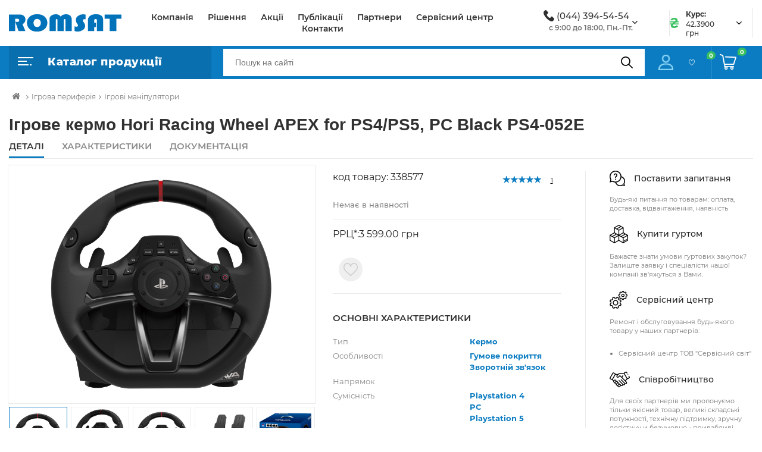

--- FILE ---
content_type: text/html; charset=UTF-8
request_url: https://romsat.ua/igrove-kermo-hori-racing-wheel-apex-for-ps4-ps5-pc-black-ps4-052e/
body_size: 33569
content:
    <!DOCTYPE html>
<html lang="uk-UA" prefix="og: http://ogp.me/ns#">
    <head>
        <title>Romsat | Ігрове кермо Hori Racing Wheel APEX for PS4/PS5, PC Black PS4-052E</title>
        <script type="application/ld+json">
            {
                "@context": "http://schema.org",
                "@type": "Organization",
                "url": "https://romsat.ua/",
                "logo": "https://romsat.ua/local/templates/romsat_2021/img/logo.png",
                "contactPoint": [
                    {
                        "@type": "ContactPoint",
                        "telephone": "380442255454",
                        "email": "info@romsat.ua",
                        "contactType": "customer service"
                    }
                ]
            }
        </script>
                        <script data-skip-moving="true" src="/local/templates/romsat_2021/js/jquery.min.js"></script>
        <meta http-equiv="Content-Type" content="text/html; charset=UTF-8" />
<meta name="robots" content="index, follow" />
<meta name="keywords" content="Ігрове кермо Hori Racing Wheel APEX for PS4/PS5, PC Black PS4-052E, купити Ігрове кермо Hori Racing Wheel APEX for PS4/PS5, PC Black PS4-052E, придбати Ігрове кермо Hori Racing Wheel APEX for PS4/PS5, PC Black PS4-052E, Ігрове кермо Hori Racing Wheel APEX for PS4/PS5, PC Black PS4-052E у різних кольорах, Ігрове кермо Hori Racing Wheel APEX for PS4/PS5, PC Black PS4-052E від дистриб’ютора" />
<meta name="description" content="У магазині romsat.ua зібраний величезний каталог, де провідна роль відведена розділу Ігрове кермо Hori Racing Wheel APEX for PS4/PS5, PC Black PS4-052E, представлений офіційним дистриб'ютором в Україні" />
<link href="/bitrix/js/ui/design-tokens/dist/ui.design-tokens.css?169081954324720" type="text/css"  rel="stylesheet" />
<link href="/bitrix/js/ui/fonts/opensans/ui.font.opensans.css?16908193992555" type="text/css"  rel="stylesheet" />
<link href="/bitrix/js/main/popup/dist/main.popup.bundle.css?169081960029861" type="text/css"  rel="stylesheet" />
<link href="/bitrix/cache/css/ua/romsat_2021/page_c36421e0efe8fbbe4ddaba448699de47/page_c36421e0efe8fbbe4ddaba448699de47_v1.css?1760008107142596" type="text/css"  rel="stylesheet" />
<link href="/bitrix/cache/css/ua/romsat_2021/template_182052766d11c3406004add9cc131b33/template_182052766d11c3406004add9cc131b33_v1.css?17600081031286828" type="text/css"  data-template-style="true" rel="stylesheet" />
<script type="text/javascript">if(!window.BX)window.BX={};if(!window.BX.message)window.BX.message=function(mess){if(typeof mess==='object'){for(let i in mess) {BX.message[i]=mess[i];} return true;}};</script>
<script type="text/javascript">(window.BX||top.BX).message({'JS_CORE_LOADING':'Завантаження...','JS_CORE_WINDOW_CLOSE':'Закрити','JS_CORE_WINDOW_EXPAND':'Розгорнути','JS_CORE_WINDOW_NARROW':'Згорнути у вікно','JS_CORE_WINDOW_SAVE':'Зберегти','JS_CORE_WINDOW_CANCEL':'Скасувати','JS_CORE_H':'г','JS_CORE_M':'хв','JS_CORE_S':'с','JS_CORE_NO_DATA':'— Немає даних —','JSADM_AI_HIDE_EXTRA':'Приховати зайві','JSADM_AI_ALL_NOTIF':'Показати всі','JSADM_AUTH_REQ':'Потрібна авторизація!','JS_CORE_WINDOW_AUTH':'Увійти','JS_CORE_IMAGE_FULL':'Повний розмір','JS_CORE_WINDOW_CONTINUE':'Продовжити'});</script>

<script type="text/javascript" src="/bitrix/js/main/core/core.js?1729704409486440"></script>

<script>BX.setJSList(['/bitrix/js/main/core/core_ajax.js','/bitrix/js/main/core/core_promise.js','/bitrix/js/main/polyfill/promise/js/promise.js','/bitrix/js/main/loadext/loadext.js','/bitrix/js/main/loadext/extension.js','/bitrix/js/main/polyfill/promise/js/promise.js','/bitrix/js/main/polyfill/find/js/find.js','/bitrix/js/main/polyfill/includes/js/includes.js','/bitrix/js/main/polyfill/matches/js/matches.js','/bitrix/js/ui/polyfill/closest/js/closest.js','/bitrix/js/main/polyfill/fill/main.polyfill.fill.js','/bitrix/js/main/polyfill/find/js/find.js','/bitrix/js/main/polyfill/matches/js/matches.js','/bitrix/js/main/polyfill/core/dist/polyfill.bundle.js','/bitrix/js/main/core/core.js','/bitrix/js/main/polyfill/intersectionobserver/js/intersectionobserver.js','/bitrix/js/main/lazyload/dist/lazyload.bundle.js','/bitrix/js/main/polyfill/core/dist/polyfill.bundle.js','/bitrix/js/main/parambag/dist/parambag.bundle.js']);
</script>
<script type="text/javascript">(window.BX||top.BX).message({'LANGUAGE_ID':'ua','FORMAT_DATE':'DD.MM.YYYY','FORMAT_DATETIME':'DD.MM.YYYY HH:MI:SS','COOKIE_PREFIX':'BITRIX_SM','SERVER_TZ_OFFSET':'7200','UTF_MODE':'Y','SITE_ID':'ua','SITE_DIR':'/','USER_ID':'','SERVER_TIME':'1763828390','USER_TZ_OFFSET':'0','USER_TZ_AUTO':'Y','bitrix_sessid':'91f20c2ce9fd188e80b55c737995faff'});</script>


<script type="text/javascript" src="/bitrix/js/main/popup/dist/main.popup.bundle.js?1690819582117166"></script>
<script type="text/javascript" src="/bitrix/js/main/cphttprequest.js?16008620296104"></script>
<script type="text/javascript">BX.setCSSList(['/local/templates/romsat_2021/components/topSecret/catalog-2019/products-2019/bitrix/catalog.element/.default/style.css','/local/templates/romsat_2021/components/bitrix/iblock.vote/new_stars/style.css','/local/templates/romsat_2021/components/bitrix/catalog.section/elem_list_slide/style.css','/local/templates/romsat_2021/components/bitrix/catalog.viewed.products/viewed_products/style.css','/local/templates/romsat_2021/components/topSecret/catalog-2019/products-2019/bitrix/catalog.element/.default/themes/blue/style.css','/local/templates/romsat_2021/components/bitrix/sale.recommended.products/.default/style.css','/local/templates/romsat_2021/components/bitrix/sale.recommended.products/.default/themes/blue/style.css','/local/templates/romsat_2021/css/main.css','/local/templates/romsat_2021/css/responsive.css','/local/templates/romsat_2021/fonts/font-awesome-4.7.0/css/font-awesome.min.css','/local/templates/romsat_2021/js/slick/slick.css','/local/templates/romsat_2021/js/slick/slick-theme.css','/local/templates/romsat_2021/js/bootstrap-5.0.1/bootstrap-5.0.1/dist/css/bootstrap.css','/local/templates/romsat_2021/js/lightbox2/dist/css/lightbox.min.css','/local/templates/romsat_2021/js/semantic-ui/semantic.css']);</script>
<script type="text/javascript">
					(function () {
						"use strict";

						var counter = function ()
						{
							var cookie = (function (name) {
								var parts = ("; " + document.cookie).split("; " + name + "=");
								if (parts.length == 2) {
									try {return JSON.parse(decodeURIComponent(parts.pop().split(";").shift()));}
									catch (e) {}
								}
							})("BITRIX_CONVERSION_CONTEXT_ua");

							if (cookie && cookie.EXPIRE >= BX.message("SERVER_TIME"))
								return;

							var request = new XMLHttpRequest();
							request.open("POST", "/bitrix/tools/conversion/ajax_counter.php", true);
							request.setRequestHeader("Content-type", "application/x-www-form-urlencoded");
							request.send(
								"SITE_ID="+encodeURIComponent("ua")+
								"&sessid="+encodeURIComponent(BX.bitrix_sessid())+
								"&HTTP_REFERER="+encodeURIComponent(document.referrer)
							);
						};

						if (window.frameRequestStart === true)
							BX.addCustomEvent("onFrameDataReceived", counter);
						else
							BX.ready(counter);
					})();
				</script>
<meta name="viewport" content="width=device-width, initial-scale=1, user-scalable=no;user-scalable=0, shrink-to-fit=no">
<meta http-equiv="X-UA-Compatible" content="IE=edge">
<link rel="shortcut icon" type="image/x-icon" href="/local/templates/romsat_2021/img/favicon.ico"/>
<meta property="og:image"
      content="https://romsat.ua/upload/iblock/5f9/igrove-kermo-racing-wheel-apex-playstation-4-hori-ps4-052e.png"/>
<script type="text/javascript">var ajaxMessages = {wait:"Завантаження..."}</script>
<link rel="canonical" href="https://romsat.ua/igrove-kermo-hori-racing-wheel-apex-for-ps4-ps5-pc-black-ps4-052e/" />



<script type="text/javascript" src="/local/templates/romsat_2021/components/bitrix/menu/top/script.js?1656429945469"></script>
<script type="text/javascript" src="/bitrix/components/bitrix/search.title/script.js?16008620449847"></script>
<script type="text/javascript" src="/local/templates/romsat_2021/components/bitrix/search.title/view_search/script.js?16564299458735"></script>
<script type="text/javascript" src="/local/templates/romsat_2021/js/jquery.maskedinput.min.js?16564299464185"></script>
<script type="text/javascript" src="/local/templates/romsat_2021/components/topSecret/catalog-2019/products-2019/bitrix/catalog.element/.default/script.js?165642994561378"></script>
<script type="text/javascript" src="/local/templates/romsat_2021/components/bitrix/iblock.vote/new_stars/script.js?16738727813534"></script>
<script type="text/javascript" src="/local/templates/romsat_2021/components/bitrix/catalog.section/elem_list_slide/script.js?165642994531978"></script>
<script type="text/javascript" src="/local/templates/romsat_2021/components/bitrix/catalog.viewed.products/viewed_products/script.js?165642994531774"></script>
<script type="text/javascript" src="/local/templates/romsat_2021/components/bitrix/sale.recommended.products/.default/script.js?165642994531780"></script>


                <meta property="og:title" content="Romsat | Ігрове кермо Hori Racing Wheel APEX for PS4/PS5, PC Black PS4-052E"/>
        <meta property="og:site_name" content="Romsat"/>
        <meta property="og:type" content="website"/>
        <meta property="og:url"
              content="https://romsat.ua/igrove-kermo-hori-racing-wheel-apex-for-ps4-ps5-pc-black-ps4-052e/"/>
        <meta property="twitter:card" content="summary_large_image"/>
        <meta property="twitter:site"
              content="https://romsat.ua/igrove-kermo-hori-racing-wheel-apex-for-ps4-ps5-pc-black-ps4-052e/"/>
        <meta property="twitter:title" content="Romsat | Ігрове кермо Hori Racing Wheel APEX for PS4/PS5, PC Black PS4-052E"/>
        <meta name="twitter:creator" content="@RomsatUa" />
        <meta name="twitter:site" content="@RomsatUa" />
            </head>
<body>
    <div id="panel"></div>


<header>
    <div class="header_top">
        <div class="container">
            <div class="flex">
                <div class="logo">
                    <a href="/">
                                                    <img data-src="/local/templates/romsat_2021/img/logo.svg"
                                 src="/local/templates/romsat_2021/img/empty.png" alt="Logo">
                                            </a>
                </div>
                <div class="content_page-nav">
                    <nav>
                        <ul>
                                <li class="go_right"><a href="/company/">Компанія</a></li>
    <li class="go_right"><a href="/solutions/">Рішення</a></li>
    <li class="go_right"><a href="/news/shares/">Акції</a></li>
    <li class="go_right"><a href="/news/">Публікації</a></li>
    <li class="go_right"><a href="/partners/">Партнери</a></li>
    <li class="go_right"><a href="/company/service/">Сервісний центр</a></li>
    <li class="go_right"><a href="/company/contact/">Контакти</a></li>
                        </ul>
                    </nav>
                </div>
                    <div class="dropdown phone_top">
        <img data-src="/local/templates/romsat_2021/img/phone.png" src="/local/templates/romsat_2021/img/empty.png"
             alt="Logo">
        <a class="link_tel" href="tel:0443945454">(044) 394-54-54</a>

        <button class="btn dropdown-toggle" id="dropdownMenuButton" data-bs-toggle="dropdown"
                aria-expanded="false">

            <span class="arrow"><i class="fa fa-angle-down" aria-hidden="true"></i></span>
        </button>
        <span class="text">с 9:00 до 18:00, Пн.-Пт.</span>
        <ul class="dropdown-menu" aria-labelledby="dropdownMenuButton">
            <li><a class="dropdown-item" href="tel:0442255454">(044) 225-54-54</a></li>
        </ul>
    </div>
                <div class="dropdown curs_top">
                    <img data-src="/local/templates/romsat_2021/img/curs.png" alt="Curs">
                    
<div class="text_block">
    <span class="bold-text">Курс:</span>
    <span class="text">42.3900 грн</span>
</div>
<button class="btn dropdown-toggle" id="dropdownMenuButtonCurs" data-bs-toggle="dropdown"
        aria-expanded="false">

    <span class="arrow"><i class="fa fa-angle-down" aria-hidden="true"></i></span>
</button>

<ul class="dropdown-menu" aria-labelledby="dropdownMenuButtonCurs">
    <li class="title">Курс валют:</li>
            <li>
            <span>22.11.2025</span>
            42.3900 грн
        </li>
            <li>
            <span>21.11.2025</span>
            42.2600 грн
        </li>
            <li>
            <span>20.11.2025</span>
            42.2600 грн
        </li>
            <li>
            <span>19.11.2025</span>
            42.2600 грн
        </li>
            <li>
            <span>18.11.2025</span>
            42.2600 грн
        </li>
        <li><a class="dropdown-item" href="/exchange/">Дивитись весь діапазон</a></li>
</ul>
                </div>
            </div>
        </div>
    </div>

    <div class="header_bottom">
        <div class="container">
            <div class="flex">
                <div class="catalog">
                                            <div class="catalog_button-link">
        <img data-src="/local/templates/romsat_2021/img/main.png" src="/local/templates/romsat_2021/img/empty.png" alt="Menu">
        <span>Каталог продукції</span>
    </div>
    <nav id="my-menu"  class="all_menu hidden-menu">
    <ul class="cats-menu">
    <li class="cats-menu__level1">
        <img data-src="/local/templates/romsat_2021/img/icon_sale.png" src="/local/templates/romsat_2021/img/empty.png" alt="img">
        <a href="/sale/" class="level1-name">Розпродаж</a>
    </li>
        <li class="cats-menu__level1">
                <img data-src="/local/templates/romsat_2021/img/m1.svg" alt="Мережеве обладнання /local/templates/romsat_2021/img/m1.svg" src="/local/templates/romsat_2021/img/empty.png">
        <a href="/merezheve-obladnannya/" class="level1-name">Мережеве обладнання <i class="fa fa-angle-right" aria-hidden="true"></i></a>
                    <ul class="cats-menu__level2 four-columns">
                                <li class="cats-menu__level2-group">
                    <a href="/ethernet-obladnannya/" class="level2-name">Ethernet обладнання</a>
                                            <div class="cats-menu__level3">
                                                            <a href="/komutatori/" class="level3-name">Комутатори</a>
                                                            <a href="/marshrutizatori/" class="level3-name">Маршрутизатори</a>
                                                            <a href="/mediakonvertori/" class="level3-name">Медіаконвертори</a>
                                                            <a href="/poe-inzhektori/" class="level3-name">PoE-інжектори</a>
                                                    </div>
                                    </li>
                                <li class="cats-menu__level2-group">
                    <a href="/obladnannya-pon/" class="level2-name">Обладнання PON</a>
                                            <div class="cats-menu__level3">
                                                            <a href="/tsentralni-terminali/" class="level3-name">Центральні термінали</a>
                                                            <a href="/abonentski-terminali/" class="level3-name">Абонентські термінали</a>
                                                            <a href="/pon-moduli-sfp/" class="level3-name">PON модулі SFP</a>
                                                    </div>
                                    </li>
                                <li class="cats-menu__level2-group">
                    <a href="/wifi-obladnannya/" class="level2-name">WiFi обладнання</a>
                                            <div class="cats-menu__level3">
                                                            <a href="/wifi-marshrutizatori/" class="level3-name">WiFi маршрутизатори</a>
                                                            <a href="/tochki-dostupu/" class="level3-name">Точки доступу</a>
                                                            <a href="/usb-adapteri/" class="level3-name">USB адаптери</a>
                                                            <a href="/wifi-anteni/" class="level3-name">WiFi антени</a>
                                                    </div>
                                    </li>
                                <li class="cats-menu__level2-group">
                    <a href="/optichni-moduli/" class="level2-name">Оптичні модулі</a>
                                            <div class="cats-menu__level3">
                                                            <a href="/qsfp-40g/" class="level3-name">QSFP+ 40G</a>
                                                            <a href="/sfp-1g/" class="level3-name">SFP 1G</a>
                                                            <a href="/sfp-10g/" class="level3-name">SFP+ 10G</a>
                                                            <a href="/xfp-10g/" class="level3-name">XFP 10G</a>
                                                            <a href="/pon-moduli-sfp_1/" class="level3-name">PON модулі SFP</a>
                                                            <a href="/qsfp28-100g/" class="level3-name">QSFP28 100G</a>
                                                    </div>
                                    </li>
                                <li class="cats-menu__level2-group">
                    <a href="/optichni-moduli-cwdm-dwdm/" class="level2-name">Оптичні модулі CWDM/DWDM</a>
                                            <div class="cats-menu__level3">
                                                            <a href="/cwdm/" class="level3-name">CWDM</a>
                                                            <a href="/dwdm/" class="level3-name">DWDM</a>
                                                    </div>
                                    </li>
                                <li class="cats-menu__level2-group">
                    <a href="/obladnannya-dlya-ip-telefonii-voip/" class="level2-name">Обладнання для IP-телефонії (VoIP)</a>
                                            <div class="cats-menu__level3">
                                                            <a href="/ip-telefoni/" class="level3-name">IP-телефони</a>
                                                            <a href="/voip-shlyuzi/" class="level3-name">VoIP шлюзи</a>
                                                    </div>
                                    </li>
                            </ul>
            </li>
        <li class="cats-menu__level1">
                <img data-src="/local/templates/romsat_2021/img/m2.svg" alt="Кабель та аксесуари /local/templates/romsat_2021/img/m2.svg" src="/local/templates/romsat_2021/img/empty.png">
        <a href="/kabel-ta-aksesuari/" class="level1-name">Кабель та аксесуари <i class="fa fa-angle-right" aria-hidden="true"></i></a>
                    <ul class="cats-menu__level2 four-columns">
                                <li class="cats-menu__level2-group">
                    <a href="/koaksialniy-kabel-ta-aksesuari/" class="level2-name">Коаксіальний кабель та аксесуари</a>
                                            <div class="cats-menu__level3">
                                                            <a href="/kabel-koaksialniy/" class="level3-name">Кабель коаксіальний</a>
                                                            <a href="/podilniki-vidgaludzhuvachi/" class="level3-name">Подільники, відгалуджувачі</a>
                                                            <a href="/rozemi-adapteri/" class="level3-name">Роз'єми, адаптери</a>
                                                            <a href="/instrumenti/" class="level3-name">Інструменти</a>
                                                    </div>
                                    </li>
                                <li class="cats-menu__level2-group">
                    <a href="/signalniy-kabel/" class="level2-name">Сигнальний кабель</a>
                                            <div class="cats-menu__level3">
                                                            <a href="/signalniy-kabel/ekranuvannya-is-ekranovaniy-ftp/" class="level3-name">З екрануванням</a>
                                                            <a href="/signalniy-kabel/ekranuvannya-is-neekranovaniy-utp/" class="level3-name">Без екранування</a>
                                                            <a href="/signalniy-kabel/providnik-is-midniy/" class="level3-name">Мідний провідник</a>
                                                            <a href="/signalniy-kabel/providnik-is-ssa/" class="level3-name">CCA провідник</a>
                                                    </div>
                                    </li>
                                <li class="cats-menu__level2-group">
                    <a href="/kabel-vita-para-ta-aksesuari/" class="level2-name">Кабель Вита пара та аксесуари</a>
                                            <div class="cats-menu__level3">
                                                            <a href="/kabel-vita-para/" class="level3-name">Кабель Вита пара</a>
                                                            <a href="/kabel-vita-para/ekranuvannya-is-ekranovaniy-ftp/" class="level3-name">Екранованний</a>
                                                            <a href="/kabel-vita-para/ekranuvannya-is-neekranovaniy-utp/" class="level3-name">Неекранований</a>
                                                            <a href="/aksesuari-do-vitoi-pari/" class="level3-name">Аксесуари до Витої пари</a>
                                                    </div>
                                    </li>
                                <li class="cats-menu__level2-group">
                    <a href="/siloviy-kabel-ta-aksesuari/" class="level2-name">Силовий кабель та аксесуари</a>
                                            <div class="cats-menu__level3">
                                                            <a href="/siloviy-kabel-ta-aksesuari/kilkist_zhil-is-2/" class="level3-name">Двожильний</a>
                                                            <a href="/siloviy-kabel-ta-aksesuari/kilkist_zhil-is-3/" class="level3-name">Трижильний</a>
                                                    </div>
                                    </li>
                            </ul>
            </li>
        <li class="cats-menu__level1">
                <img data-src="/local/templates/romsat_2021/img/m3.svg" alt="Волоконно-оптичні лінії зв'язку /local/templates/romsat_2021/img/m3.svg" src="/local/templates/romsat_2021/img/empty.png">
        <a href="/volokonno-optichni-linii-zvyazku/" class="level1-name">Волоконно-оптичні лінії зв'язку <i class="fa fa-angle-right" aria-hidden="true"></i></a>
                    <ul class="cats-menu__level2 four-columns">
                                <li class="cats-menu__level2-group">
                    <a href="/optichniy-kabel/" class="level2-name">Оптичний кабель</a>
                                            <div class="cats-menu__level3">
                                                            <a href="/dlya-pidzemnoi-prokladki/" class="level3-name">Для підземної прокладки</a>
                                                            <a href="/dielektrichniy-samonesuchiy-adss/" class="level3-name">Діелектричний самонесучий ADSS</a>
                                                            <a href="/z-trosom/" class="level3-name">З тросом</a>
                                                            <a href="/ftth-kabel/" class="level3-name">FTTH кабель</a>
                                                            <a href="/vnutrishno-obektoviy-budinkoviy-riser-drop/" class="level3-name">Внутрішньо-об'єктовий, будинковий (RISER/DROP)</a>
                                                    </div>
                                    </li>
                                <li class="cats-menu__level2-group">
                    <a href="/armatura-dlya-optichnogo-kabelyu/" class="level2-name">Арматура для оптичного кабелю</a>
                                            <div class="cats-menu__level3">
                                                            <a href="/natyazhni-zatiskachi/" class="level3-name">Натяжні затискачі</a>
                                                            <a href="/kryuki-ta-kronshteyni/" class="level3-name">Крюки та кронштейни</a>
                                                            <a href="/montazhna-strichka-ta-instrument/" class="level3-name">Монтажна стрічка та інструмент</a>
                                                    </div>
                                    </li>
                                <li class="cats-menu__level2-group">
                    <a href="/optichni-boksi-mufti-ta-krosi/" class="level2-name">Оптичні бокси, муфти та кроси</a>
                                            <div class="cats-menu__level3">
                                                            <a href="/optichni-mufti/" class="level3-name">Оптичні муфти</a>
                                                            <a href="/optichni-boksi/" class="level3-name">Оптичні бокси</a>
                                                            <a href="/patch-paneli-odf/" class="level3-name">Патч панелі (ODF)</a>
                                                            <a href="/splays-kaseti/" class="level3-name">Сплайс касети</a>
                                                            <a href="/aksesuari-dlya-muft-ta-boksiv/" class="level3-name">Аксесуари для муфт та боксів</a>
                                                    </div>
                                    </li>
                                <li class="cats-menu__level2-group">
                    <a href="/optichni-podilniki/" class="level2-name">Оптичні подільники</a>
                                            <div class="cats-menu__level3">
                                                            <a href="/fbt-podilniki-gilza/" class="level3-name">FBT подільники (гільза)</a>
                                                            <a href="/plc-podilniki-mini-korpus/" class="level3-name">PLC подільники (міні-корпус)</a>
                                                            <a href="/plc-podilniki-lgx-din-korpus/" class="level3-name">PLC подільники (LGX/DIN-корпус)</a>
                                                            <a href="/plc-podilniki-abs-korpus/" class="level3-name">PLC подільники (ABS-корпус)</a>
                                                            <a href="/plc-podilniki-usm-korpus/" class="level3-name">PLC подільники (USM-корпус)</a>
                                                    </div>
                                    </li>
                                <li class="cats-menu__level2-group">
                    <a href="/pachkordi-pigteyli-adapteri-atenyuatori/" class="level2-name">Пачкорди, пігтейли,  адаптери, атенюатори</a>
                                            <div class="cats-menu__level3">
                                                            <a href="/optichni-pachkordi/" class="level3-name">Оптичні пачкорди</a>
                                                            <a href="/optichni-pachkordi-zovnishni/" class="level3-name">Оптичні пачкорди (зовнішні)</a>
                                                            <a href="/optichni-pigteyli/" class="level3-name">Оптичні пігтейли</a>
                                                            <a href="/optichni-adapteri/" class="level3-name">Оптичні адаптери</a>
                                                            <a href="/optichni-aksesuari-ftth/" class="level3-name">Оптичні аксесуари FTTH</a>
                                                            <a href="/termousadzhuvalni-gilzi-ta-trubki/" class="level3-name">Термоусаджувальні гільзи та трубки</a>
                                                    </div>
                                    </li>
                                <li class="cats-menu__level2-group">
                    <a href="/obladnannya-cwdm-dwdm/" class="level2-name">Обладнання CWDM/DWDM</a>
                                            <div class="cats-menu__level3">
                                                            <a href="/obladnannya-cwdm-dwdm/tip_konektora-is-lc-upc/" class="level3-name">Конектор LC/UPC</a>
                                                            <a href="/obladnannya-cwdm-dwdm/tip_konektora-is-sc-apc/" class="level3-name">Конектор SC/APC</a>
                                                    </div>
                                    </li>
                                <li class="cats-menu__level2-group">
                    <a href="/zvaryuvalne-ta-vimiryuvalne-obladnannya/" class="level2-name">Зварювальне та вимірювальне обладнання</a>
                                            <div class="cats-menu__level3">
                                                            <a href="/zvaryuvalni-aparati-ta-skolyuvachi/" class="level3-name">Зварювальні апарати та сколювачі</a>
                                                            <a href="/vimiryuvalne-obladnannya-optichnikh-merezh/" class="level3-name">Вимірювальне обладнання оптичних мереж</a>
                                                    </div>
                                    </li>
                                <li class="cats-menu__level2-group">
                    <a href="/instrumenti-ta-aksesuari/" class="level2-name">Інструменти та аксесуари</a>
                                            <div class="cats-menu__level3">
                                                            <a href="/instrumenti-ta-aksesuari/brend-is-jonard/" class="level3-name">JONARD</a>
                                                            <a href="/instrumenti-ta-aksesuari/brend-is-miller/" class="level3-name">Miller</a>
                                                            <a href="/instrumenti-ta-aksesuari/brend-is-optolink/" class="level3-name">Optolink</a>
                                                            <a href="/instrumenti-ta-aksesuari/" class="level3-name">Всі бренди</a>
                                                    </div>
                                    </li>
                            </ul>
            </li>
        <li class="cats-menu__level1">
                <img data-src="/local/templates/romsat_2021/img/m4.svg" alt="Відеоспостереження /local/templates/romsat_2021/img/m4.svg" src="/local/templates/romsat_2021/img/empty.png">
        <a href="/videosposterezhennya/" class="level1-name">Відеоспостереження <i class="fa fa-angle-right" aria-hidden="true"></i></a>
                    <ul class="cats-menu__level2 four-columns">
                                <li class="cats-menu__level2-group">
                    <a href="/ip-videokameri/" class="level2-name">IP Відеокамери</a>
                                            <div class="cats-menu__level3">
                                                            <a href="/ip-videokameri/priznachennya-is-vnutrishni/" class="level3-name">Внутрішні</a>
                                                            <a href="/ip-videokameri/priznachennya-is-zovnishni/" class="level3-name">Зовнішні</a>
                                                            <a href="/ip-videokameri/form_faktor-is-kupolna/" class="level3-name">Купольні</a>
                                                            <a href="/ip-videokameri/form_faktor-is-povorotniy/" class="level3-name">Поворотні</a>
                                                            <a href="/ip-videokameri/form_faktor-is-tsilindrichniy/" class="level3-name">Циліндричні</a>
                                                            <a href="/ip-videokameri/form_faktor-is-pid-obektiv/" class="level3-name">Під об'єктив</a>
                                                            <a href="/ip-videokameri/nayavnist_mikrofona-is-tak/" class="level3-name">З мікрофоном</a>
                                                    </div>
                                    </li>
                                <li class="cats-menu__level2-group">
                    <a href="/videokameri/" class="level2-name">Відеокамери</a>
                                            <div class="cats-menu__level3">
                                                            <a href="/videokameri-/priznachennya-vnutrishni/" class="level3-name">Внутрішні</a>
                                                            <a href="/videokameri-/priznachennya-zovnishni/" class="level3-name">Зовнішні</a>
                                                            <a href="/videokameri-/form-faktor-kupolna/" class="level3-name">Купольні</a>
                                                            <a href="/videokameri-/form-faktor-povorotniy/" class="level3-name">Поворотні</a>
                                                            <a href="/videokameri-/form-faktor-tsilindrichniy/" class="level3-name">Циліндричні</a>
                                                            <a href="/videokameri/form_faktor-is-pid-obektiv/" class="level3-name">Під об'єктив</a>
                                                            <a href="/teploviziyni-pritsili/" class="level3-name">Тепловізійні приціли</a>
                                                    </div>
                                    </li>
                                <li class="cats-menu__level2-group">
                    <a href="/dvr-videoreestratori/" class="level2-name">DVR Відеореєстратори</a>
                                            <div class="cats-menu__level3">
                                                            <a href="/dvr-videoreestratori/tip_reestratora-is-dvr/" class="level3-name">DVR</a>
                                                            <a href="/dvr-videoreestratori/tip_reestratora-is-xvr/" class="level3-name">XVR</a>
                                                    </div>
                                    </li>
                                <li class="cats-menu__level2-group">
                    <a href="/nvr-videoreestratori/" class="level2-name">NVR Відеореєстратори</a>
                                            <div class="cats-menu__level3">
                                                            <a href="/nvr-videoreestratori/kilkist_kanaliv-is-4/" class="level3-name">На 4 канали</a>
                                                            <a href="/nvr-videoreestratori/kilkist_kanaliv-is-8/" class="level3-name">На 8 каналів</a>
                                                            <a href="/nvr-videoreestratori/kilkist_kanaliv-is-9/" class="level3-name">На 9 каналів</a>
                                                            <a href="/nvr-videoreestratori/kilkist_kanaliv-is-16/" class="level3-name">На 16 каналів</a>
                                                            <a href="/nvr-videoreestratori/kilkist_kanaliv-is-32/" class="level3-name">На 32 канала</a>
                                                            <a href="/nvr-videoreestratori/kilkist_kanaliv-is-64/" class="level3-name">На 64 канала</a>
                                                            <a href="/nvr-videoreestratori/kilkist_kanaliv-is-128/" class="level3-name">На 128 каналів</a>
                                                    </div>
                                    </li>
                                <li class="cats-menu__level2-group">
                    <a href="/aksesuari/" class="level2-name">Аксесуари</a>
                                            <div class="cats-menu__level3">
                                                            <a href="/aksesuari/tip-is-kronshteyn/" class="level3-name">Кронштейни</a>
                                                            <a href="/aksesuari/tip-is-kozhukh/" class="level3-name">Кожухи</a>
                                                            <a href="/aksesuari/tip-is-montazhna-korobka/" class="level3-name">Монтажні коробки</a>
                                                            <a href="/aksesuari/tip-is-obektiv-or-optichniy-modul/" class="level3-name">Модулі та об'єктиви</a>
                                                            <a href="/aksesuari/" class="level3-name">Інше</a>
                                                    </div>
                                    </li>
                            </ul>
            </li>
        <li class="cats-menu__level1">
                <img data-src="/local/templates/romsat_2021/img/m5.svg" alt="Озвучування /local/templates/romsat_2021/img/m5.svg" src="/local/templates/romsat_2021/img/empty.png">
        <a href="/ozvuchuvannya/" class="level1-name">Озвучування <i class="fa fa-angle-right" aria-hidden="true"></i></a>
                    <ul class="cats-menu__level2 four-columns">
                                <li class="cats-menu__level2-group">
                    <a href="/audio-miksheri/" class="level2-name">Аудіо мікшери</a>
                                            <div class="cats-menu__level3">
                                                            <a href="/audio-miksheri/brend-is-bosch/" class="level3-name">BOSCH</a>
                                                            <a href="/audio-miksheri/brend-is-itc/" class="level3-name">ITC</a>
                                                            <a href="/audio-miksheri/brend-is-toa/" class="level3-name">TOA</a>
                                                    </div>
                                    </li>
                                <li class="cats-menu__level2-group">
                    <a href="/pidsilyuvachi/" class="level2-name">Підсилювачі</a>
                                            <div class="cats-menu__level3">
                                                            <a href="/pidsilyuvachi/tip_pidsilyuvacha-is-matrichniy/" class="level3-name">Матричний</a>
                                                            <a href="/pidsilyuvachi/tip_pidsilyuvacha-is-busterniy/" class="level3-name">Бустерний</a>
                                                            <a href="/pidsilyuvachi/tip_pidsilyuvacha-is-mikshuyuchiy/" class="level3-name">Мікшуючий</a>
                                                            <a href="/pidsilyuvachi/tip_pidsilyuvacha-is-translyatsiyniy/" class="level3-name">Трансляційний</a>
                                                            <a href="/pidsilyuvachi/tip_pidsilyuvacha-is-tsifroviy/" class="level3-name">Цифровий</a>
                                                    </div>
                                    </li>
                                <li class="cats-menu__level2-group">
                    <a href="/guchnomovtsi/" class="level2-name">Гучномовці</a>
                                            <div class="cats-menu__level3">
                                                            <a href="/ruporni/" class="level3-name">Рупорні</a>
                                                            <a href="/dlya-montazhu-v-stelyu/" class="level3-name">Для монтажу в стелю</a>
                                                            <a href="/akustichni-prozhektori/" class="level3-name">Акустичні прожектори</a>
                                                            <a href="/sabvuferi/" class="level3-name">Сабвуфери</a>
                                                            <a href="/korpusni/" class="level3-name">Корпусні</a>
                                                    </div>
                                    </li>
                                <li class="cats-menu__level2-group">
                    <a href="/mikrofoni/" class="level2-name">Мікрофони</a>
                                            <div class="cats-menu__level3">
                                                            <a href="/mikrofoni/tip_mikrofonu-is-dinamichniy/" class="level3-name">Динамічний</a>
                                                            <a href="/mikrofoni/tip_mikrofonu-is-kondensatorniy/" class="level3-name">Конденсаторний</a>
                                                            <a href="/mikrofoni/tip_mikrofonu-is-kardioidniy-elektret/" class="level3-name">Кардіодний</a>
                                                    </div>
                                    </li>
                                <li class="cats-menu__level2-group">
                    <a href="/megafoni/" class="level2-name">Мегафони</a>
                                            <div class="cats-menu__level3">
                                                            <a href="/megafoni/brend-is-itc/" class="level3-name">ITC</a>
                                                            <a href="/megafoni/brend-is-toa/" class="level3-name">TOA</a>
                                                    </div>
                                    </li>
                                <li class="cats-menu__level2-group">
                    <a href="/ip-audio-obladnannya/" class="level2-name">IP аудіо обладнання</a>
                                            <div class="cats-menu__level3">
                                                            <a href="/ip-audio-obladnannya/brend-is-bosch/" class="level3-name">BOSCH</a>
                                                            <a href="/ip-audio-obladnannya/brend-is-itc/" class="level3-name">ITC</a>
                                                            <a href="/ip-audio-obladnannya/brend-is-toa/" class="level3-name">TOA</a>
                                                    </div>
                                    </li>
                                <li class="cats-menu__level2-group">
                    <a href="/ip-interkomi/" class="level2-name">IP інтеркоми</a>
                                            <div class="cats-menu__level3">
                                                            <a href="/ip-interkomi/tip-is-interkom-panel-or-trubka/" class="level3-name">Інтерком панелі та трубки</a>
                                                            <a href="/ip-interkomi/tip-is-komutator/" class="level3-name">Комутатори</a>
                                                            <a href="/ip-interkomi/tip-is-mayster-stantsiya-or-pidstantsiya/" class="level3-name">Станції та підстанції</a>
                                                    </div>
                                    </li>
                                <li class="cats-menu__level2-group">
                    <a href="/bezdrotovi-sistemi-vikliku/" class="level2-name">Бездротові системи виклику</a>
                                            <div class="cats-menu__level3">
                                                            <a href="/bezdrotovi-sistemi-vikliku/tip-is-knopka-vikliku/" class="level3-name">Кнопки виклику</a>
                                                            <a href="/bezdrotovi-sistemi-vikliku/tip-is-naruchniy-priymach-or-priymach/" class="level3-name">Приймачи</a>
                                                    </div>
                                    </li>
                                <li class="cats-menu__level2-group">
                    <a href="/drotovi-sistemi-vikliku/" class="level2-name">Дротові системи виклику</a>
                                            <div class="cats-menu__level3">
                                                            <a href="/drotovi-sistemi-vikliku/tip-is-golovna-stantsiya-or-priymalna-stantsiya/" class="level3-name">Станції</a>
                                                            <a href="/drotovi-sistemi-vikliku/tip-is-terminal-abonenta/" class="level3-name">Термінали</a>
                                                            <a href="/drotovi-sistemi-vikliku/tip-is-blok-zhivlennya-or-lampa-indikatsii/" class="level3-name">Лампи та БЖ</a>
                                                    </div>
                                    </li>
                                <li class="cats-menu__level2-group">
                    <a href="/konferents-sistemi/" class="level2-name">Конференц системи</a>
                                            <div class="cats-menu__level3">
                                                            <a href="/drotovi/" class="level3-name">Дротові</a>
                                                            <a href="/bezdrotovi/" class="level3-name">Бездротові</a>
                                                            <a href="/sinkhronniy-pereklad/" class="level3-name">Синхронний переклад</a>
                                                            <a href="/aksesuari_1/" class="level3-name">Аксесуари</a>
                                                    </div>
                                    </li>
                                <li class="cats-menu__level2-group">
                    <a href="/aksesuari_2/" class="level2-name">Аксесуари</a>
                                            <div class="cats-menu__level3">
                                                            <a href="/aksesuari_2/brend-is-bosch/" class="level3-name">Bosch</a>
                                                            <a href="/aksesuari_2/brend-is-itc/" class="level3-name">ITC</a>
                                                            <a href="/aksesuari_2/brend-is-kramer/" class="level3-name">Kramer</a>
                                                            <a href="/aksesuari_2/brend-is-toa/" class="level3-name">TOA</a>
                                                    </div>
                                    </li>
                            </ul>
            </li>
        <li class="cats-menu__level1">
                <img data-src="/local/templates/romsat_2021/img/m6.svg" alt="Охоронні та пожежні сигналізації /local/templates/romsat_2021/img/m6.svg" src="/local/templates/romsat_2021/img/empty.png">
        <a href="/okhoronni-ta-pozhezhni-signalizatsii/" class="level1-name">Охоронні та пожежні сигналізації <i class="fa fa-angle-right" aria-hidden="true"></i></a>
                    <ul class="cats-menu__level2 four-columns">
                                <li class="cats-menu__level2-group">
                    <a href="/opovishchuvachi/" class="level2-name">Оповіщувачі</a>
                                            <div class="cats-menu__level3">
                                                            <a href="/opovishchuvachi-zvukovi/" class="level3-name">Оповіщувачі звукові</a>
                                                    </div>
                                    </li>
                                <li class="cats-menu__level2-group">
                    <a href="/datchiki-spovishchuvachi/" class="level2-name">Датчики/Сповіщувачі</a>
                                            <div class="cats-menu__level3">
                                                            <a href="/datchiki-dimu/" class="level3-name">Датчики диму</a>
                                                            <a href="/datchiki-kombinovani/" class="level3-name">Датчики комбіновані</a>
                                                            <a href="/datchiki-magnitni/" class="level3-name">Датчики магнітні</a>
                                                            <a href="/datchiki-rukhu/" class="level3-name">Датчики руху</a>
                                                            <a href="/metalodetektori/" class="level3-name">Металодетектори</a>
                                                            <a href="/aksesuari-do-spovishchuvachiv/" class="level3-name">Аксесуари до сповіщувачів</a>
                                                            <a href="/datchiki-teplovi-/" class="level3-name">Датчики теплові </a>
                                                    </div>
                                    </li>
                                <li class="cats-menu__level2-group">
                    <a href="/paneli/" class="level2-name">Панелі</a>
                                            <div class="cats-menu__level3">
                                                            <a href="/paneli/tip-is-klaviatura/" class="level3-name">Клавіатури</a>
                                                            <a href="/paneli/tip-is-komplekt/" class="level3-name">Комплекти</a>
                                                            <a href="paneli/tip-is-okhoronna-tsentral/" class="level3-name">Охоронні централі</a>
                                                            <a href="/paneli/tip-is-prilad/" class="level3-name">Прилади</a>
                                                            <a href="/paneli/tip-is-retranslyator/" class="level3-name">Ретранслятор</a>
                                                            <a href="/paneli/tip-is-rozumna-rozetka/" class="level3-name">Розмуні розетки</a>
                                                    </div>
                                    </li>
                                <li class="cats-menu__level2-group">
                    <a href="/keruvannya-elektropriladami/" class="level2-name">Керування електроприладами</a>
                                    </li>
                                <li class="cats-menu__level2-group">
                    <a href="/kartki-aktivatsii/" class="level2-name">Картки активації</a>
                                            <div class="cats-menu__level3">
                                                            <a href="/kartki-aktivatsii/tip-is-bezkontaktna-kartka/" class="level3-name">Безконтактна картка</a>
                                                            <a href="/kartki-aktivatsii/tip-is-brelok/" class="level3-name">Брелок</a>
                                                    </div>
                                    </li>
                                <li class="cats-menu__level2-group">
                    <a href="/aksesuari_3/" class="level2-name">Аксесуари</a>
                                            <div class="cats-menu__level3">
                                                            <a href="/aksesuari_3/brend-is-ajax/" class="level3-name">Ajax</a>
                                                            <a href="/aksesuari_3/brend-is-magos/" class="level3-name">Magos</a>
                                                            <a href="/aksesuari_3/brend-is-орион/" class="level3-name">ОРИОН</a>
                                                            <a href="/aksesuari_3/brend-is-ппк-дунай/" class="level3-name">ППК Дунай</a>
                                                    </div>
                                    </li>
                                <li class="cats-menu__level2-group">
                    <a href="/kontrol-dostupu/" class="level2-name">Контроль доступу</a>
                                            <div class="cats-menu__level3">
                                                            <a href="/kontroleri/" class="level3-name">Контролери</a>
                                                            <a href="/blokiratori-ta-shlagbaumi/" class="level3-name">Блокіратори та шлагбауми</a>
                                                            <a href="/zchituvachi/" class="level3-name">Зчитувачі</a>
                                                            <a href="/zamki/" class="level3-name">Замки</a>
                                                    </div>
                                    </li>
                            </ul>
            </li>
        <li class="cats-menu__level1">
                <img data-src="/local/templates/romsat_2021/img/m7.svg" alt="Обладнання для телебачення /local/templates/romsat_2021/img/m7.svg" src="/local/templates/romsat_2021/img/empty.png">
        <a href="/obladnannya-dlya-telebachennya/" class="level1-name">Обладнання для телебачення <i class="fa fa-angle-right" aria-hidden="true"></i></a>
                    <ul class="cats-menu__level2 four-columns">
                                <li class="cats-menu__level2-group">
                    <a href="/suputnikovi-priymalni-sistemi/" class="level2-name">Супутникові приймальні системи</a>
                                            <div class="cats-menu__level3">
                                                            <a href="/anteni-suputnikovi/" class="level3-name">Антени супутникові</a>
                                                            <a href="/konvertori-lnb/" class="level3-name">Конвертори LNB</a>
                                                            <a href="/sistemi-multisvichiv/" class="level3-name">Системи мультисвічів</a>
                                                            <a href="/aksesuari_5/" class="level3-name">Аксесуари</a>
                                                    </div>
                                    </li>
                                <li class="cats-menu__level2-group">
                    <a href="/obladnannya-kabelnogo-tb/" class="level2-name">Обладнання кабельного ТБ</a>
                                            <div class="cats-menu__level3">
                                                            <a href="/peredavachi-optichni/" class="level3-name">Передавачі оптичні</a>
                                                            <a href="/pidsilyuvachi-optichni/" class="level3-name">Підсилювачі оптичні</a>
                                                            <a href="/priymachi-optichni/" class="level3-name">Приймачі оптичні</a>
                                                            <a href="/pidsilyuvachi-koaksialni/" class="level3-name">Підсилювачі коаксіальні</a>
                                                    </div>
                                    </li>
                                <li class="cats-menu__level2-group">
                    <a href="/golovne-obladnannya/" class="level2-name">Головне обладнання</a>
                                            <div class="cats-menu__level3">
                                                            <a href="/integrovani-stantsii/" class="level3-name">Інтегровані станції</a>
                                                            <a href="/interfeysni-moduli/" class="level3-name">Інтерфейсні модулі</a>
                                                            <a href="/koderi-transkoderi/" class="level3-name">Кодери, транскодери</a>
                                                            <a href="/moduli-zhivlennya/" class="level3-name">Модулі живлення</a>
                                                            <a href="/moduli-keruvannya/" class="level3-name">Модулі керування</a>
                                                            <a href="/modulyatori/" class="level3-name">Модулятори</a>
                                                            <a href="/multipleksori/" class="level3-name">Мультиплексори</a>
                                                            <a href="/priymachi-profesiyni/" class="level3-name">Приймачі професійні</a>
                                                            <a href="/sistemi-cas/" class="level3-name">Системи CAS</a>
                                                            <a href="/shasi-modulnoi-platformi/" class="level3-name">Шасі модульної платформи</a>
                                                    </div>
                                    </li>
                                <li class="cats-menu__level2-group">
                    <a href="/peredavalne-obladnannya/" class="level2-name">Передавальне обладнання</a>
                                            <div class="cats-menu__level3">
                                                            <a href="/peredavachi-dvb-t2/" class="level3-name">Передавачі DVB-T2</a>
                                                            <a href="/antenno-fiderni-sistemi/" class="level3-name">Антенно-фідерні системи</a>
                                                            <a href="/podovzhuvachi-interfeysiv/" class="level3-name">Подовжувачі інтерфейсів</a>
                                                            <a href="/pidsilyuvachi-rozpodilyuvachi/" class="level3-name">Підсилювачі-розподілювачі</a>
                                                            <a href="/kabeli-multimediyni/" class="level3-name">Кабелі мультимедійні</a>
                                                            <a href="/komutatori-av-signaliv/" class="level3-name">Комутатори АВ сигналів</a>
                                                    </div>
                                    </li>
                                <li class="cats-menu__level2-group">
                    <a href="/aksesuari-ta-zapchastini/" class="level2-name">Аксесуари та запчастини</a>
                                    </li>
                            </ul>
            </li>
        <li class="cats-menu__level1">
                <img data-src="/upload/uf/8c8/m10.svg" alt="Обладнання IoT /upload/uf/8c8/m10.svg" src="/local/templates/romsat_2021/img/empty.png">
        <a href="/obladnannya-iot/" class="level1-name">Обладнання IoT <i class="fa fa-angle-right" aria-hidden="true"></i></a>
                    <ul class="cats-menu__level2 four-columns">
                                <li class="cats-menu__level2-group">
                    <a href="/rozumniy-dim/" class="level2-name">Розумний дім</a>
                                            <div class="cats-menu__level3">
                                                            <a href="/rozumniy-dim/brend-is-aqara/" class="level3-name">Aqara</a>
                                                            <a href="/rozumniy-dim/brend-is-bron/" class="level3-name">BRON</a>
                                                            <a href="/rozumniy-dim/brend-is-mainlink/" class="level3-name">Mainlink</a>
                                                            <a href="/rozumniy-dim/brend-is-yeelight/" class="level3-name">Yeelight</a>
                                                    </div>
                                    </li>
                                <li class="cats-menu__level2-group">
                    <a href="/bazovi-stantsii/" class="level2-name">Базові станції</a>
                                            <div class="cats-menu__level3">
                                                            <a href="/bazovi-stantsii/brend-is-mikrotik/" class="level3-name">MikroTik</a>
                                                            <a href="/bazovi-stantsii/brend-is-tektelic/" class="level3-name">Tektelic</a>
                                                    </div>
                                    </li>
                                <li class="cats-menu__level2-group">
                    <a href="/datchiki/" class="level2-name">Датчики</a>
                                            <div class="cats-menu__level3">
                                                            <a href="/datchiki/galuz_zastosuvannya-is-promisloviy-iot/" class="level3-name">Промисловий IoT</a>
                                                            <a href="/datchiki/galuz_zastosuvannya-is-rozumna-budivlya/" class="level3-name">Розумна будівля</a>
                                                            <a href="/datchiki/galuz_zastosuvannya-is-rozumna-meditsina/" class="level3-name">Розумна медицина</a>
                                                            <a href="/datchiki/galuz_zastosuvannya-is-rozumne-misto/" class="level3-name">Розумне місто</a>
                                                            <a href="/datchiki/galuz_zastosuvannya-is-rozumne-silske-gospodarstvo/" class="level3-name">Розумне сільське господарство</a>
                                                    </div>
                                    </li>
                            </ul>
            </li>
        <li class="cats-menu__level1">
                <img data-src="/upload/uf/5c3/m11.svg" alt="Інфраструктурні рішення /upload/uf/5c3/m11.svg" src="/local/templates/romsat_2021/img/empty.png">
        <a href="/infrastrukturni-rishennya/" class="level1-name">Інфраструктурні рішення <i class="fa fa-angle-right" aria-hidden="true"></i></a>
                    <ul class="cats-menu__level2 four-columns">
                                <li class="cats-menu__level2-group">
                    <a href="/virobi-dlya-montazhu-kabelyu/" class="level2-name">Вироби для монтажу кабелю</a>
                                            <div class="cats-menu__level3">
                                                            <a href="/lotki-ta-aksesuari/" class="level3-name">Лотки та аксесуари</a>
                                                            <a href="/korobi-ta-aksesuari/" class="level3-name">Короби та аксесуари</a>
                                                            <a href="/prokladannya-kabelyu-ta-kriplennya/" class="level3-name">Прокладання кабелю та кріплення</a>
                                                    </div>
                                    </li>
                                <li class="cats-menu__level2-group">
                    <a href="/bliskavkozakhist-ta-zazemlennya/" class="level2-name">Блискавкозахист та заземлення</a>
                                            <div class="cats-menu__level3">
                                                            <a href="/bliskavkozakhist-ta-zazemlennya/tip-is-bliskavkopriymach/" class="level3-name">Блискавкоприймачі</a>
                                                            <a href="/bliskavkozakhist-ta-zazemlennya/tip-is-zednuvach-or-zatiskach/" class="level3-name">З'єднувачі та затискачі</a>
                                                            <a href="/bliskavkozakhist-ta-zazemlennya/tip-is-trimach-or-khomut/" class="level3-name">Тримачі та хомути</a>
                                                            <a href="/bliskavkozakhist-ta-zazemlennya/tip-is-providnik/" class="level3-name">Провідники</a>
                                                            <a href="/bliskavkozakhist-ta-zazemlennya/tip-is-khomut-or-shina/" class="level3-name">Хомути та шини</a>
                                                            <a href="/bliskavkozakhist-ta-zazemlennya/" class="level3-name">Всі елементи</a>
                                                    </div>
                                    </li>
                                <li class="cats-menu__level2-group">
                    <a href="/bloki-zhivlennya/" class="level2-name">Блоки живлення</a>
                                            <div class="cats-menu__level3">
                                                            <a href="/adapteri-zhivlennya/" class="level3-name">Адаптери живлення</a>
                                                            <a href="/bezperebiyni-bzh/" class="level3-name">Безперебійні БЖ</a>
                                                            <a href="/zaryadni-pristroi/" class="level3-name">Зарядні пристрої</a>
                                                            <a href="/moduli-zhivlennya-telekomobladnannya/" class="level3-name">Модулі живлення телекомобладнання</a>
                                                    </div>
                                    </li>
                                <li class="cats-menu__level2-group">
                    <a href="/komunikatsiyni-shafi-stiyki/" class="level2-name">Комунікаційні шафи-стійки</a>
                                            <div class="cats-menu__level3">
                                                            <a href="/komunikatsiyni-shafi-stiyki/brend-is-rci/" class="level3-name">RCI</a>
                                                            <a href="/komunikatsiyni-shafi-stiyki/brend-is-zpas/" class="level3-name">ZPAS</a>
                                                    </div>
                                    </li>
                                <li class="cats-menu__level2-group">
                    <a href="/serveri/" class="level2-name">Сервери</a>
                                    </li>
                                <li class="cats-menu__level2-group">
                    <a href="/mikrokompyuteri/" class="level2-name">Мікрокомп'ютери</a>
                                    </li>
                            </ul>
            </li>
        <li class="cats-menu__level1">
                <img data-src="/upload/uf/cb5/energy.svg" alt="Генератори та акумулятори /upload/uf/cb5/energy.svg" src="/local/templates/romsat_2021/img/empty.png">
        <a href="/generatori-ta-akumulyatori/" class="level1-name">Генератори та акумулятори <i class="fa fa-angle-right" aria-hidden="true"></i></a>
                    <ul class="cats-menu__level2 four-columns">
                                <li class="cats-menu__level2-group">
                    <a href="/generatori/" class="level2-name">Генератори</a>
                                            <div class="cats-menu__level3">
                                                            <a href="/generatori/tip-is-benzinoviy-generator/" class="level3-name">Бензинові генератори</a>
                                                            <a href="/generatori/tip-is-dizelniy-generator/" class="level3-name">Дизельні генератори</a>
                                                            <a href="/generatori/potuzhnist-is-do-5-kvt/" class="level3-name">Малої потужності</a>
                                                            <a href="/generatori/potuzhnist-is-5-1-10-kvt-or-10-1-25-kvt/" class="level3-name">Середньої потужності</a>
                                                            <a href="/generatori/potuzhnist-is-250-500-kvt-or-bilshe-500-kvt/" class="level3-name">Великої потужності</a>
                                                            <a href="/generatori/vid-is-pobutovi/" class="level3-name">Побутові генератори</a>
                                                            <a href="/generatori/vid-is-promislovi/" class="level3-name">Промислові генератори</a>
                                                    </div>
                                    </li>
                                <li class="cats-menu__level2-group">
                    <a href="/akumulyatori/" class="level2-name">Акумулятори</a>
                                            <div class="cats-menu__level3">
                                                            <a href="/akumulyatori/tip-is-akumulyator/" class="level3-name">Акумулятори</a>
                                                            <a href="/akumulyatori/tip-is-akumulyatorna-batareya/" class="level3-name">Батареї</a>
                                                            <a href="/akumulyatori/tip-is-zaryadna-stantsiya/" class="level3-name">Зарядні станції</a>
                                                            <a href="/akumulyatori/tip-is-invertor/" class="level3-name">Інвертори</a>
                                                            <a href="/akumulyatori/tip-is-sonyachna-panel/" class="level3-name">Сонячні панелі</a>
                                                    </div>
                                    </li>
                            </ul>
            </li>
        <li class="cats-menu__level1">
                <img data-src="/upload/uf/c2d/m12.svg" alt="Вимірювальне обладнання /upload/uf/c2d/m12.svg" src="/local/templates/romsat_2021/img/empty.png">
        <a href="/vimiryuvalne-obladnannya/" class="level1-name">Вимірювальне обладнання <i class="fa fa-angle-right" aria-hidden="true"></i></a>
                    <ul class="cats-menu__level2 four-columns">
                                <li class="cats-menu__level2-group">
                    <a href="/testovi-priymachi/" class="level2-name">Тестові приймачі</a>
                                            <div class="cats-menu__level3">
                                                            <a href="/testovi-priymachi/tip-is-monitoringovi-priymachi/" class="level3-name">Моніторингові приймачи</a>
                                                            <a href="/testovi-priymachi/tip-is-skaneri-radiomerezh/" class="level3-name">Сканери радіомереж</a>
                                                    </div>
                                    </li>
                                <li class="cats-menu__level2-group">
                    <a href="/analizatori-vch-signaliv/" class="level2-name">Аналізатори ВЧ сигналів</a>
                                            <div class="cats-menu__level3">
                                                            <a href="/analizatori-vch-signaliv/tip-is-vektorniy-analizator/" class="level3-name">Векторні</a>
                                                            <a href="/analizatori-vch-signaliv/tip-is-analizator-v-realnomu-chasi/" class="level3-name">В реальному часі</a>
                                                            <a href="/analizatori-vch-signaliv/tip-is-analizator-spektru/" class="level3-name">Спектру</a>
                                                            <a href="/analizatori-vch-signaliv/tip-is-analizator-tv-signaliv/" class="level3-name">ТВ сигналів</a>
                                                            <a href="/analizatori-vch-signaliv/tip-is-analizator-telekom-signaliv/" class="level3-name">Телеком сигналів</a>
                                                    </div>
                                    </li>
                                <li class="cats-menu__level2-group">
                    <a href="/generatori-vch-signaliv/" class="level2-name">Генератори ВЧ сигналів</a>
                                    </li>
                                <li class="cats-menu__level2-group">
                    <a href="/obladnannya-dlya-roboti-z-transportnim-potokom/" class="level2-name">Обладнання для роботи з транспортним потоком</a>
                                            <div class="cats-menu__level3">
                                                            <a href="/obladnannya-dlya-roboti-z-transportnim-potokom/tip-is-gbe-adapter/" class="level3-name">GbE-адаптери</a>
                                                            <a href="/obladnannya-dlya-roboti-z-transportnim-potokom/tip-is-pcie-plata/" class="level3-name">PCIe-плати</a>
                                                            <a href="/obladnannya-dlya-roboti-z-transportnim-potokom/tip-is-usb-adapter/" class="level3-name">USB-адаптери</a>
                                                            <a href="/obladnannya-dlya-roboti-z-transportnim-potokom/tip-is-programniy-produkt/" class="level3-name">Програмні продукти</a>
                                                    </div>
                                    </li>
                                <li class="cats-menu__level2-group">
                    <a href="/vch-komplektuyuchi-ta-aksesuari/" class="level2-name">ВЧ комплектуючі та аксесуари</a>
                                            <div class="cats-menu__level3">
                                                            <a href="/vch-komplektuyuchi-ta-aksesuari/tip-is-anteni/" class="level3-name">Антени</a>
                                                            <a href="/vch-komplektuyuchi-ta-aksesuari/tip-is-ekvivalenti-elektromerezhi-or-ekvivalenti-traktiv/" class="level3-name">Еквіваленти</a>
                                                            <a href="/vch-komplektuyuchi-ta-aksesuari/tip-is-kabel/" class="level3-name">Кабелі</a>
                                                            <a href="/vch-komplektuyuchi-ta-aksesuari/tip-is-pidsilyuvachi-potuzhnosti/" class="level3-name">Підсилювачі</a>
                                                            <a href="/vch-komplektuyuchi-ta-aksesuari/tip-is-podilniki-ta-atenyuatori/" class="level3-name">Подільники</a>
                                                            <a href="/vch-komplektuyuchi-ta-aksesuari/tip-is-strumovi-klishchi-ta-probniki/" class="level3-name">Кліщі та пробники</a>
                                                            <a href="/vch-komplektuyuchi-ta-aksesuari/tip-is-inshe/" class="level3-name">Інше</a>
                                                    </div>
                                    </li>
                            </ul>
            </li>
        <li class="cats-menu__level1">
                <img data-src="/upload/uf/34a/m13.svg" alt="Споживча електроніка /upload/uf/34a/m13.svg" src="/local/templates/romsat_2021/img/empty.png">
        <a href="/spozhivcha-elektronika/" class="level1-name">Споживча електроніка <i class="fa fa-angle-right" aria-hidden="true"></i></a>
                    <ul class="cats-menu__level2 four-columns">
                                <li class="cats-menu__level2-group">
                    <a href="/televizori/" class="level2-name">Телевізори</a>
                                            <div class="cats-menu__level3">
                                                            <a href="/televizori/rozdilna_zdatnist_video_1-is-1366x768/" class="level3-name">HD ready</a>
                                                            <a href="/televizori/rozdilna_zdatnist_video_1-is-1920x1080-fullhd-/" class="level3-name">Full HD</a>
                                                            <a href="/televizori/rozdilna_zdatnist_video_1-is-3840x2160-ultrahd-4k-/" class="level3-name">UHD (4K)</a>
                                                            <a href="/televizori/pidtrimka_smart_tv-is-tak/" class="level3-name">Зі Smart TV</a>
                                                            <a href="/televizori/pidtrimka_smart_tv-is-ni/" class="level3-name">Без Smart TV</a>
                                                    </div>
                                    </li>
                                <li class="cats-menu__level2-group">
                    <a href="/mediapleeri/" class="level2-name">Медіаплеєри</a>
                                            <div class="cats-menu__level3">
                                                            <a href="/mediapleeri/brend-is-inext/" class="level3-name">Медіаплеєри inext</a>
                                                            <a href="/mediapleeri/brend-is-ozonehd/" class="level3-name">Медіаплеєри OzoneHD</a>
                                                            <a href="/mediapleeri/obem_operativnoi_pamyati-is-2-gb/" class="level3-name">З 2 ГБ пам'яті</a>
                                                            <a href="/mediapleeri/obem_operativnoi_pamyati-is-4-gb/" class="level3-name">З 4 ГБ пам'яті</a>
                                                            <a href="/mediapleeri/tip-is-ich-datchik-or-kabel-or-pult-dk/" class="level3-name">Аксесуари</a>
                                                    </div>
                                    </li>
                                <li class="cats-menu__level2-group">
                    <a href="/teletyuneri/" class="level2-name">Телетюнери</a>
                                            <div class="cats-menu__level3">
                                                            <a href="/teletyuneri/standart_signalu-is-dvb-c/" class="level3-name">DVB-C</a>
                                                            <a href="/teletyuneri/standart_signalu-is-dvb-t/" class="level3-name">DVB-T</a>
                                                            <a href="/teletyuneri/standart_signalu-is-dvb-t2/" class="level3-name">DVB-T2</a>
                                                            <a href="/teletyuneri/material-is-metaleviy-korpus/" class="level3-name">В металевому корпусі</a>
                                                            <a href="/teletyuneri/material-is-plastikoviy-korpus/" class="level3-name">В пластиковому корпусі</a>
                                                    </div>
                                    </li>
                                <li class="cats-menu__level2-group">
                    <a href="/anteni-efirni-t2/" class="level2-name">Антени ефірні  T2</a>
                                            <div class="cats-menu__level3">
                                                            <a href="/anteni-efirni-t2/vid-is-avtomobilna/" class="level3-name">Автомобільні</a>
                                                            <a href="/anteni-efirni-t2/vid-is-zovnishnya/" class="level3-name">Зовнішні</a>
                                                            <a href="/anteni-efirni-t2/vid-is-kimnatna/" class="level3-name">Кімнатні</a>
                                                            <a href="/anteni-efirni-t2/vid-is-inzhektor-zhivlennya/" class="level3-name">Аксесуари</a>
                                                    </div>
                                    </li>
                                <li class="cats-menu__level2-group">
                    <a href="/batareyki/" class="level2-name">Батарейки</a>
                                            <div class="cats-menu__level3">
                                                            <a href="/batareyki/tiporozmir-is-aa/" class="level3-name">AA</a>
                                                            <a href="/batareyki/tiporozmir-is-aaa/" class="level3-name">AAA</a>
                                                            <a href="/batareyki/tiporozmir-is-cr2016/" class="level3-name">CR2016</a>
                                                            <a href="/batareyki/tiporozmir-is-cr2025/" class="level3-name">CR2025</a>
                                                            <a href="/batareyki/tiporozmir-is-cr2032/" class="level3-name">CR2032</a>
                                                    </div>
                                    </li>
                            </ul>
            </li>
        <li class="cats-menu__level1">
                <img data-src="/upload/uf/39e/m14.svg" alt="Побутова техніка /upload/uf/39e/m14.svg" src="/local/templates/romsat_2021/img/empty.png">
        <a href="/pobutova-tekhnika/" class="level1-name">Побутова техніка <i class="fa fa-angle-right" aria-hidden="true"></i></a>
                    <ul class="cats-menu__level2 four-columns">
                                <li class="cats-menu__level2-group">
                    <a href="/blenderi/" class="level2-name">Блендери</a>
                                            <div class="cats-menu__level3">
                                                            <a href="/blenderi/tip-is-blenderniy-nabir/" class="level3-name">Блендерний набір</a>
                                                            <a href="/blenderi/tip-is-ruchniy-blender/" class="level3-name">Ручний блендер</a>
                                                    </div>
                                    </li>
                                <li class="cats-menu__level2-group">
                    <a href="/mikseri/" class="level2-name">Міксери</a>
                                            <div class="cats-menu__level3">
                                                            <a href="/mikseri/tip-is-ruchniy-mikser/" class="level3-name">Ручний міксер</a>
                                                            <a href="/mikseri/tip-is-planetarniy-mikser/" class="level3-name">Планетарний міксер</a>
                                                    </div>
                                    </li>
                                <li class="cats-menu__level2-group">
                    <a href="/myasorubki/" class="level2-name">М'ясорубки</a>
                                    </li>
                                <li class="cats-menu__level2-group">
                    <a href="/sokovizhimalki/" class="level2-name">Соковижималки</a>
                                    </li>
                                <li class="cats-menu__level2-group">
                    <a href="/elektrochayniki/" class="level2-name">Електрочайники</a>
                                            <div class="cats-menu__level3">
                                                            <a href="/elektrochayniki/material-is-metal/" class="level3-name">Металеві</a>
                                                            <a href="/elektrochayniki/material-is-sklo/" class="level3-name">Скляні</a>
                                                            <a href="/elektrochayniki/material-is-plastik/" class="level3-name">Пластмасові</a>
                                                    </div>
                                    </li>
                                <li class="cats-menu__level2-group">
                    <a href="/kavovarki/" class="level2-name">Кавоварки</a>
                                            <div class="cats-menu__level3">
                                                            <a href="/kavovarki/tip-is-krapelna/" class="level3-name">Крапельні</a>
                                                            <a href="/kavovarki/tip-is-rizhkova/" class="level3-name">Ріжкові</a>
                                                            <a href="/kavovarki/tip-is-kavomolka/" class="level3-name">Кавомолки</a>
                                                    </div>
                                    </li>
                                <li class="cats-menu__level2-group">
                    <a href="/multivarki/" class="level2-name">Мультиварки</a>
                                    </li>
                                <li class="cats-menu__level2-group">
                    <a href="/susharki-dlya-produktiv/" class="level2-name">Сушарки для продуктів</a>
                                    </li>
                                <li class="cats-menu__level2-group">
                    <a href="/ventilyatori/" class="level2-name">Вентилятори</a>
                                    </li>
                                <li class="cats-menu__level2-group">
                    <a href="/tekhnika-dlya-krasi-y-doglyadu/" class="level2-name">Техніка для краси й догляду</a>
                                    </li>
                                <li class="cats-menu__level2-group">
                    <a href="/kholodilniki/" class="level2-name">Холодильники</a>
                                            <div class="cats-menu__level3">
                                                            <a href="/kholodilniki/tip-is-odnokamerniy/" class="level3-name">Однокамерний</a>
                                                            <a href="/kholodilniki/tip-is-dvokamerniy/" class="level3-name">Двокамерний</a>
                                                    </div>
                                    </li>
                                <li class="cats-menu__level2-group">
                    <a href="/elektrichni-pliti/" class="level2-name">Електричні плити</a>
                                            <div class="cats-menu__level3">
                                                            <a href="/elektrichni-pliti/tip-is-induktsiyna-plita/" class="level3-name">Індукційні</a>
                                                            <a href="/elektrichni-pliti/tip-is-elektrichna-plita/" class="level3-name">Електричні</a>
                                                    </div>
                                    </li>
                                <li class="cats-menu__level2-group">
                    <a href="/vagi-pidlogovi/" class="level2-name">Ваги підлогові</a>
                                    </li>
                                <li class="cats-menu__level2-group">
                    <a href="/elektrichni-grili/" class="level2-name">Електричні грилі</a>
                                            <div class="cats-menu__level3">
                                                            <a href="/elektrichni-grili/potuzhnist-is-800-vt/" class="level3-name">Малої потужності</a>
                                                            <a href="/elektrichni-grili/potuzhnist-is-1800-vt-or-2000-vt-or-2200-vt/" class="level3-name">Великої потужності</a>
                                                    </div>
                                    </li>
                                <li class="cats-menu__level2-group">
                    <a href="/vagi-kukhonni/" class="level2-name">Ваги кухонні</a>
                                            <div class="cats-menu__level3">
                                                            <a href="/vagi-kukhonni/konstruktsiya-is-ploska-platforma/" class="level3-name">Плоска платформа</a>
                                                            <a href="/vagi-kukhonni/konstruktsiya-is-z-chasheyu/" class="level3-name">З чашею</a>
                                                    </div>
                                    </li>
                                <li class="cats-menu__level2-group">
                    <a href="/tosteri/" class="level2-name">Тостери</a>
                                    </li>
                                <li class="cats-menu__level2-group">
                    <a href="/elektrichni-pechi/" class="level2-name">Електричні печі</a>
                                            <div class="cats-menu__level3">
                                                            <a href="/elektrichni-pechi/obem-is-38-l/" class="level3-name">Малого об'єму</a>
                                                            <a href="/elektrichni-pechi/obem-is-42-l-or-48-l/" class="level3-name">Середнього об'єму</a>
                                                            <a href="/elektrichni-pechi/obem-is-50-l-or-60-l/" class="level3-name">Великого об'єму</a>
                                                    </div>
                                    </li>
                                <li class="cats-menu__level2-group">
                    <a href="/praski/" class="level2-name">Праски</a>
                                            <div class="cats-menu__level3">
                                                            <a href="/praski/material_pidoshvi-is-keramika/" class="level3-name">Керамічна подошва</a>
                                                            <a href="/praski/material_pidoshvi-is-teflon/" class="level3-name">Тефлонова подошва</a>
                                                    </div>
                                    </li>
                                <li class="cats-menu__level2-group">
                    <a href="/pilososi/" class="level2-name">Пилососи</a>
                                            <div class="cats-menu__level3">
                                                            <a href="/pilososi/tip_pilozbirnika-is-konteyner/" class="level3-name">З контейнером</a>
                                                            <a href="/pilososi/tip_pilozbirnika-is-mishok/" class="level3-name">З мішком</a>
                                                    </div>
                                    </li>
                                <li class="cats-menu__level2-group">
                    <a href="/obigrivachi/" class="level2-name">Обігрівачі</a>
                                    </li>
                                <li class="cats-menu__level2-group">
                    <a href="/elektronagrivachi-protochnoi-vodi/" class="level2-name">Електронагрівачі проточної води</a>
                                    </li>
                            </ul>
            </li>
        <li class="cats-menu__level1">
                <img data-src="/upload/uf/ae4/icon_posuda_2.png" alt="Посуд для кухні /upload/uf/ae4/icon_posuda_2.png" src="/local/templates/romsat_2021/img/empty.png">
        <a href="/posud-dlya-kukhni/" class="level1-name">Посуд для кухні <i class="fa fa-angle-right" aria-hidden="true"></i></a>
                    <ul class="cats-menu__level2 four-columns">
                                <li class="cats-menu__level2-group">
                    <a href="/kastruli/" class="level2-name">Каструлі</a>
                                            <div class="cats-menu__level3">
                                                            <a href="/kastruli/tip-is-kastrulya/" class="level3-name">Каструлі</a>
                                                            <a href="/kastruli/tip-is-nabir-kastrul/" class="level3-name">Набір каструль</a>
                                                            <a href="/kastruli/tip-is-kivsh/" class="level3-name">Ковши</a>
                                                    </div>
                                    </li>
                                <li class="cats-menu__level2-group">
                    <a href="/skovorodi/" class="level2-name">Сковороди</a>
                                            <div class="cats-menu__level3">
                                                            <a href="/skovorodi/dimetr-is-20-sm-or-22-sm/" class="level3-name">Малі</a>
                                                            <a href="/skovorodi/dimetr-is-24-sm-or-26-sm/" class="level3-name">Середні</a>
                                                            <a href="/skovorodi/dimetr-is-28-sm-or-30-sm/" class="level3-name">Великі</a>
                                                    </div>
                                    </li>
                                <li class="cats-menu__level2-group">
                    <a href="/french-presi/" class="level2-name">Френч-преси</a>
                                            <div class="cats-menu__level3">
                                                            <a href="/french-presi/obem-is-350-ml/" class="level3-name">Об'ємом 350 мл</a>
                                                            <a href="/french-presi/obem-is-650-ml/" class="level3-name">Об'ємом 650 мл</a>
                                                            <a href="/french-presi/obem-is-800-ml-or-1000-ml/" class="level3-name">Об'ємом більше 800 мл</a>
                                                    </div>
                                    </li>
                                <li class="cats-menu__level2-group">
                    <a href="/geyzerni-kavovarki/" class="level2-name">Гейзерні кавоварки</a>
                                            <div class="cats-menu__level3">
                                                            <a href="/geyzerni-kavovarki/obem-is-100-ml-or-150-ml/" class="level3-name">Об'ємом до 150 мл</a>
                                                            <a href="/geyzerni-kavovarki/obem-300-ml/" class="level3-name">Об'ємом 300 мл</a>
                                                            <a href="/geyzerni-kavovarki/obem-450-ml/" class="level3-name">Об'ємом 450 мл</a>
                                                    </div>
                                    </li>
                                <li class="cats-menu__level2-group">
                    <a href="/termosi/" class="level2-name">Термоси</a>
                                            <div class="cats-menu__level3">
                                                            <a href="/termosi/tip-is-termos/" class="level3-name">Термоси</a>
                                                            <a href="/termosi/tip-is-termos-dlya-izhi/" class="level3-name">Термоси для їжи</a>
                                                            <a href="/termosi/obem-is-1000-ml/" class="level3-name">Термокухлі</a>
                                                    </div>
                                    </li>
                                <li class="cats-menu__level2-group">
                    <a href="/chayniki-dlya-pliti/" class="level2-name">Чайники для плити</a>
                                            <div class="cats-menu__level3">
                                                            <a href="/chayniki-dlya-pliti/obem-is-1-5-l-or-2-l/" class="level3-name">Об'ємом до 2 л</a>
                                                            <a href="/chayniki-dlya-pliti/obem-is-2-5-l/" class="level3-name">Об'ємом 2.5 л</a>
                                                            <a href="/chayniki-dlya-pliti/obem-is-3-l/" class="level3-name">Об'ємом 3 л</a>
                                                    </div>
                                    </li>
                                <li class="cats-menu__level2-group">
                    <a href="/stolovi-pribori/" class="level2-name">Столові прибори</a>
                                            <div class="cats-menu__level3">
                                                            <a href="/stolovi-pribori/tip-is-stolovi-videlki/" class="level3-name">Столові виделки</a>
                                                            <a href="/stolovi-pribori/tip-is-stolovi-lozhki/" class="level3-name">Столові ложки</a>
                                                            <a href="/stolovi-pribori/tip-is-chayni-lozhki/" class="level3-name">Чайні ложки</a>
                                                    </div>
                                    </li>
                                <li class="cats-menu__level2-group">
                    <a href="/nozhi/" class="level2-name">Ножі</a>
                                            <div class="cats-menu__level3">
                                                            <a href="/nozhi/kilkist_predmetiv-is-6-sht/" class="level3-name">Набір з 6 предметів</a>
                                                            <a href="/nozhi/kilkist_predmetiv-is-8-sht/" class="level3-name">Набір з 8 предметів</a>
                                                            <a href="/nozhi/kilkist_predmetiv-is-1-sht/" class="level3-name">Один ніж</a>
                                                    </div>
                                    </li>
                                <li class="cats-menu__level2-group">
                    <a href="/tarilki-ta-salatniki/" class="level2-name">Тарілки та салатники</a>
                                    </li>
                                <li class="cats-menu__level2-group">
                    <a href="/kukhonne-priladdya/" class="level2-name">Кухонне приладдя</a>
                                    </li>
                                <li class="cats-menu__level2-group">
                    <a href="/formi-dlya-vipikannya/" class="level2-name">Форми для випікання</a>
                                            <div class="cats-menu__level3">
                                                            <a href="/formi-dlya-vipikannya/tip-is-deko/" class="level3-name">Деко</a>
                                                            <a href="/formi-dlya-vipikannya/tip-is-dlya-vipikannya/" class="level3-name">Для випікання</a>
                                                            <a href="/formi-dlya-vipikannya/tip-is-dlya-vipikannya-mafiniv/" class="level3-name">Для випікання мафінів</a>
                                                            <a href="/formi-dlya-vipikannya/tip-is-dlya-vipikannya-pitsi-or-dlya-vipikannya-khliba-ta-keksiv/" class="level3-name">Для випікання хліба та піци</a>
                                                    </div>
                                    </li>
                                <li class="cats-menu__level2-group">
                    <a href="/khlibnitsi/" class="level2-name">Хлібниці</a>
                                            <div class="cats-menu__level3">
                                                            <a href="/khlibnitsi/tip_krishki-is-vidkidna/" class="level3-name">З відкидною кришкою</a>
                                                            <a href="/khlibnitsi/tip_krishki-is-znimna/" class="level3-name">Зі знімною крошкою</a>
                                                    </div>
                                    </li>
                                <li class="cats-menu__level2-group">
                    <a href="/turki/" class="level2-name">Турки</a>
                                            <div class="cats-menu__level3">
                                                            <a href="/turki/obem-is-175-ml-or-350-ml/" class="level3-name">Об'ємом до 350 мл</a>
                                                            <a href="/turki/obem-is-600-ml-or-700-ml/" class="level3-name">Об'ємом від 350 мл</a>
                                                    </div>
                                    </li>
                            </ul>
            </li>
        <li class="cats-menu__level1">
                <img data-src="/upload/uf/4a1/m15.svg" alt="Мерчандайз /upload/uf/4a1/m15.svg" src="/local/templates/romsat_2021/img/empty.png">
        <a href="/merchandayz/" class="level1-name">Мерчандайз <i class="fa fa-angle-right" aria-hidden="true"></i></a>
                    <ul class="cats-menu__level2 four-columns">
                                <li class="cats-menu__level2-group">
                    <a href="/dlya-domu-ta-ofisu/" class="level2-name">Для дому та офісу</a>
                                            <div class="cats-menu__level3">
                                                            <a href="/posud/" class="level3-name">Посуд</a>
                                                            <a href="/nastinniy-dekor/" class="level3-name">Настінний декор</a>
                                                            <a href="/zapisni-knizhki/" class="level3-name">Записні книжки</a>
                                                            <a href="/osvitlennya/" class="level3-name">Освітлення</a>
                                                            <a href="/podarunkovi-nabori/" class="level3-name">Подарункові набори</a>
                                                            <a href="/lanch-boksi/" class="level3-name">Ланч-бокси</a>
                                                            <a href="/korobki-dlya-igrashok/" class="level3-name">Коробки для іграшок</a>
                                                            <a href="/rizne/" class="level3-name">Різне</a>
                                                    </div>
                                    </li>
                                <li class="cats-menu__level2-group">
                    <a href="/odyag/" class="level2-name">Одяг</a>
                                            <div class="cats-menu__level3">
                                                            <a href="/golovni-ubori/" class="level3-name">Головні убори</a>
                                                            <a href="/tolstovki/" class="level3-name">Толстовки</a>
                                                            <a href="/futbolki/" class="level3-name">Футболки</a>
                                                            <a href="/shkarpetki/" class="level3-name">Шкарпетки</a>
                                                            <a href="/vzuttya/" class="level3-name">Взуття</a>
                                                    </div>
                                    </li>
                                <li class="cats-menu__level2-group">
                    <a href="/aksesuari_6/" class="level2-name">Аксесуари</a>
                                            <div class="cats-menu__level3">
                                                            <a href="/gamantsi/" class="level3-name">Гаманці</a>
                                                            <a href="/breloki/" class="level3-name">Брелоки</a>
                                                            <a href="/znachki/" class="level3-name">Значки</a>
                                                            <a href="/maski-gigienichni/" class="level3-name">Маски гігієнічні</a>
                                                            <a href="/parasolki/" class="level3-name">Парасольки</a>
                                                            <a href="/okulyari-zakhisni/" class="level3-name">Окуляри захисні</a>
                                                            <a href="/medalyoni/" class="level3-name">Медальйони</a>
                                                            <a href="/nashivki/" class="level3-name">Нашивки</a>
                                                    </div>
                                    </li>
                                <li class="cats-menu__level2-group">
                    <a href="/ryukzaki/" class="level2-name">Рюкзаки</a>
                                            <div class="cats-menu__level3">
                                                            <a href="/ryukzaki/brend-is-cerda/" class="level3-name">Cerda</a>
                                                            <a href="/ryukzaki/brend-is-jinx/" class="level3-name">Jinx</a>
                                                            <a href="/ryukzaki/brend-is-karactermania/" class="level3-name">KaracterMania</a>
                                                            <a href="/ryukzaki/brend-is-loungefly/" class="level3-name">Loungefly</a>
                                                    </div>
                                    </li>
                                <li class="cats-menu__level2-group">
                    <a href="/figurki-ta-statuetki/" class="level2-name">Фігурки та статуетки</a>
                                            <div class="cats-menu__level3">
                                                            <a href="/figurki-ta-statuetki/tip-is-ekshn-figurka/" class="level3-name">Екшн фігурки</a>
                                                            <a href="/figurki-ta-statuetki/tip-is-kolektsiyna-figurka/" class="level3-name">Колекційні фігурки</a>
                                                            <a href="/figurki-ta-statuetki/brend-is-banpresto/" class="level3-name">Banpresto</a>
                                                            <a href="/figurki-ta-statuetki/brend-is-good-smile-company/" class="level3-name">Good Smile</a>
                                                            <a href="/figurki-ta-statuetki/brend-is-jinx/" class="level3-name">Jinx</a>
                                                            <a href="/figurki-ta-statuetki/brend-is-pure-arts-/" class="level3-name">Pure Arts</a>
                                                            <a href="/figurki-ta-statuetki/brend-is-valve/" class="level3-name">Valve</a>
                                                    </div>
                                    </li>
                                <li class="cats-menu__level2-group">
                    <a href="/plyushevi-igrashki/" class="level2-name">Плюшеві іграшки</a>
                                            <div class="cats-menu__level3">
                                                            <a href="/plyushevi-igrashki/tematika-is-the-witcher/" class="level3-name">The Witcher</a>
                                                            <a href="/plyushevi-igrashki/tematika-is-avatar-the-last-airbender/" class="level3-name">Avatar</a>
                                                            <a href="/plyushevi-igrashki/tematika-is-cyberpunk-2077/" class="level3-name">Cyberpunk 2077</a>
                                                    </div>
                                    </li>
                                <li class="cats-menu__level2-group">
                    <a href="/nastilni-igri/" class="level2-name">Настільні ігри</a>
                                    </li>
                            </ul>
            </li>
        <li class="cats-menu__level1">
                <img data-src="/upload/uf/de5/m16.svg" alt="Ігрова периферія /upload/uf/de5/m16.svg" src="/local/templates/romsat_2021/img/empty.png">
        <a href="/igrova-periferiya/" class="level1-name">Ігрова периферія <i class="fa fa-angle-right" aria-hidden="true"></i></a>
                    <ul class="cats-menu__level2 four-columns">
                                <li class="cats-menu__level2-group">
                    <a href="/igrovi-manipulyatori/" class="level2-name">Ігрові маніпулятори</a>
                                            <div class="cats-menu__level3">
                                                            <a href="/igrovi-manipulyatori/tip-is-geympad/" class="level3-name">Геймпади</a>
                                                            <a href="/igrovi-manipulyatori/tip-is-arkadniy-stik/" class="level3-name">Аркадні стіки</a>
                                                            <a href="/igrovi-manipulyatori/tip-is-dodatkoviy-kontroler/" class="level3-name">Контролери</a>
                                                            <a href="/igrovi-manipulyatori/tip-is-kermo/" class="level3-name">Кермо</a>
                                                    </div>
                                    </li>
                                <li class="cats-menu__level2-group">
                    <a href="/aksesuari-do-konsoley/" class="level2-name">Аксесуари до консолей</a>
                                            <div class="cats-menu__level3">
                                                            <a href="/aksesuari-do-konsoley/tip-is-zaryadniy-pristriy/" class="level3-name">Зарядні пристрої</a>
                                                            <a href="/aksesuari-do-konsoley/tip-is-zakhisna-plivka-or-keys-or-sumka-or-chokhol/" class="level3-name">Чохли, сумки, плівки</a>
                                                            <a href="/aksesuari-do-konsoley/tip-is-komplekt/" class="level3-name">Набори аксесуарів</a>
                                                            <a href="/aksesuari-do-konsoley/tip-is-pidstavka-or-stiki/" class="level3-name">Підставки та стіки</a>
                                                    </div>
                                    </li>
                                <li class="cats-menu__level2-group">
                    <a href="/navushniki/" class="level2-name">Навушники</a>
                                            <div class="cats-menu__level3">
                                                            <a href="/navushniki/priznachennya-is-dlya-ps5/" class="level3-name">Для PS5</a>
                                                            <a href="/navushniki/priznachennya-is-dlya-xbox/" class="level3-name">Для Xbox</a>
                                                            <a href="/navushniki/priznachennya-is-dlya-pk/" class="level3-name">Для ПК</a>
                                                            <a href="/navushniki/osoblivosti-is-z-pidsvitkoyu/" class="level3-name">З підсвіткою</a>
                                                    </div>
                                    </li>
                                <li class="cats-menu__level2-group">
                    <a href="/kompyuterni-mishi/" class="level2-name">Комп'ютерні миші</a>
                                            <div class="cats-menu__level3">
                                                            <a href="/kompyuterni-mishi/tip_korpusa-is-ergonomichniy/" class="level3-name">Ергономічні</a>
                                                            <a href="/kompyuterni-mishi/tip_korpusa-is-klasichniy/" class="level3-name">Класичні</a>
                                                            <a href="/kompyuterni-mishi/rozdilna_zdatnist_video_1-is-10000-dpi/" class="level3-name">З великим DPI</a>
                                                            <a href="/kompyuterni-mishi/osoblivosti-is-programovani-klavishi/" class="level3-name">З програмованими клавішами</a>
                                                    </div>
                                    </li>
                                <li class="cats-menu__level2-group">
                    <a href="/igrovi-poverkhni/" class="level2-name">Ігрові поверхні</a>
                                    </li>
                            </ul>
            </li>
        </ul>
    </nav>
                </div>
                                
    <div class="search_block" id="title-search">
        <form action="/search/" role="search"  id="search" class="search">
            <input id="title-search-input" class="search-input" type="text" autocomplete="off" name="q" value="" placeholder="Пошук на сайті"><input class="search-submit" type="submit">
        </form>
    </div>
<script>
    BX.ready(function(){
        new JCTitleSearch({
            'AJAX_PAGE' : '/igrove-kermo-hori-racing-wheel-apex-for-ps4-ps5-pc-black-ps4-052e/?_lang=ua',
            'CONTAINER_ID': 'title-search',
            'INPUT_ID': 'title-search-input',
            'MIN_QUERY_LEN': 1
        });
    });
</script>

                <div class="header_bottom-info">
                    <div class="dropdown">
                                                    <button type="button" class="header_bottom-info-item user-header-icon"
                                    data-bs-toggle="modal"
                                    data-bs-target="#authorise">
                                <img data-src="/local/templates/romsat_2021/img/user.png"
                                     src="/local/templates/romsat_2021/img/empty.png" alt="img">
                                <span>Вхід в В2В-портал</span>
                            </button>
                                            </div>
                    <div id="header_basket_block" style="display:flex">
                            <a href="/favorites/" class="header_bottom-info-item favorites">
        <div class="icon">
            <img src="/local/templates/romsat_2021/img/like.png" alt="img">
            <div class="label">
                <div class="label_item label_item_favs hide_favs">0</div>
            </div>
        </div>
        <span>Обране</span>
    </a>
    <button type="button" id="header_basket_btn" class="header_bottom-info-item" data-bs-toggle="modal"
            data-bs-target="#exampleModalCart">
        <div class="icon">
            <img src="/local/templates/romsat_2021/img/cart.png" alt="img">
            <div class="label">
                <div class="label_item">0</div>
            </div>
        </div>
        <span>Кошик</span>
    </button>
    

                    </div>
                </div>
            </div>
        </div>
    </div>

    </header>



<div class="page_content ">
    <div class="catalog-detail-page ">
                    
<div class="navigation" itemscope itemtype="http://schema.org/BreadcrumbList">
    <div class="navigation-wrap">
        <div class="container"><div class="nav-item" itemprop="itemListElement" itemscope itemtype="http://schema.org/ListItem"><a itemprop="item" href="/" title="Главная"><span itemprop="name" style="display:none">Головна</span><i class="fa fa-home"></i></a><meta itemprop="position" content="1" /></div><div class="nav-item"itemprop="itemListElement" itemscope itemtype="http://schema.org/ListItem"><i class="fa fa-angle-right"></i><a itemprop="item" href="/igrova-periferiya/" title="Ігрова периферія"><span itemprop="name">Ігрова периферія</span></a><meta itemprop="position" content="2" /></div><div class="nav-item"itemprop="itemListElement" itemscope itemtype="http://schema.org/ListItem"><i class="fa fa-angle-right"></i><a itemprop="item" href="/igrovi-manipulyatori/" title="Ігрові маніпулятори"><span itemprop="name">Ігрові маніпулятори</span></a><meta itemprop="position" content="3" /></div></div> </div></div>                <div class="page_content">


			 			<div class="col-sm-3 col-xs-12">
				 			</div>
		</div>
		<div class="margin10-0 clearfix">
		</div>
		 <!-- /post --> <!-- productionGroup --> <script>
    var srccc = [{'ID':'57552','SRC':'/upload/iblock/5f9/igrove-kermo-racing-wheel-apex-playstation-4-hori-ps4-052e.png','WIDTH':'1280','HEIGHT':'1280','SRC_WATERMARK':'/upload/resize_cache/iblock/5f9/1280_1280_19443f521c8ae8a469b4cd3a26d199712/igrove-kermo-racing-wheel-apex-playstation-4-hori-ps4-052e.png'},{'ID':'145346','SRC':'/upload/iblock/280/PS4-052E 1.png','WIDTH':'951','HEIGHT':'1002','SRC_WATERMARK':'/upload/resize_cache/iblock/280/951_1002_19443f521c8ae8a469b4cd3a26d199712/PS4-052E 1.png'},{'ID':'145347','SRC':'/upload/iblock/85c/PS4-052E 2.png','WIDTH':'1023','HEIGHT':'974','SRC_WATERMARK':'/upload/resize_cache/iblock/85c/1023_974_19443f521c8ae8a469b4cd3a26d199712/PS4-052E 2.png'},{'ID':'145348','SRC':'/upload/iblock/0f0/PS4-052E 3.png','WIDTH':'1023','HEIGHT':'895','SRC_WATERMARK':'/upload/resize_cache/iblock/0f0/1023_895_19443f521c8ae8a469b4cd3a26d199712/PS4-052E 3.png'},{'ID':'145349','SRC':'/upload/iblock/ca4/PS4-052E 4.png','WIDTH':'1136','HEIGHT':'1048','SRC_WATERMARK':'/upload/resize_cache/iblock/ca4/1136_1048_19443f521c8ae8a469b4cd3a26d199712/PS4-052E 4.png'}];
</script>
<meta style=" display: none" property="og:description" content="Компания РОМСАТ специализируется на многопрофильной проектной дистрибуции телекоммуникационного и телевизионного оборудования от ведущих мировых брендов на территории Украины, а также Грузии, Азербайджана и Болгарии."/>
<meta style="display: none" property="twitter:description" content="Опис ігрового керма Hori PS4-052E
 

	 Висока якість збірки і широкі можливості налаштування керма Racing Wheel APEX. Великий кут повороту на 270 градусів, кермо повністю програмоване з можливостю регульовання, вібраційний зворотний зв'язок, сумісність з PS5, PS4, PS3 і ПК. Racing Wheel APEX надійно фіксується на столі або підставці для гоночного керма за допомогою міцних затискачів і сталевих деталей.
 
	 Висока якість виконання педалей дозволить їм служити досить довго. Змінюйте коефіцієнт повороту з 270 градусів на 180 градусів на ходу і точно налаштовуйте інші параметри, такі як мертва зона, чутливість педалі і багато іншого. Беріть участь в гонці з новим RWA: Racing Wheel APEX для PlayStation 4, PlayStation 3 і ПК. Офіційно ліцензовано Sony.
 
	 Будь ласка, завантажте останнє оновлення прошивки за посиланням&nbsp;для оптимальної роботи на PlayStation 5.

 Особливості:
 

	Офіційно ліцензовано Sony
	
	Сумісний з PS5 (після прошивки), PS4, PS3 і ПК
	
	Оптимізація продуктивності на PS5 з оновленням прошивки
	
	Повнорозмірне гоночне кермо і педалі, оптимізовані для гоночних симуляторів
	
	Радіус повороту 270 градусів з регульованими параметрами виводу
	
	Кріплення за допомогою міцних затискачів

 
 Список сумісних ігор"/>

<meta property="twitter:image"
      content="https://romsat.ua/upload/iblock/5f9/igrove-kermo-racing-wheel-apex-playstation-4-hori-ps4-052e.png"/>

<div class="productRow" itemscope itemtype="http://schema.org/Product">
    <div itemprop="aggregateRating" style="display: none" itemscope itemtype="https://schema.org/AggregateRating">
        <span itemprop="ratingValue">4.9</span>
        <span itemprop="worstRating">3.9</span>
        <span itemprop="bestRating">5</span>
        <span itemprop="ratingCount">1</span>
    </div>
    <meta itemprop="name"
          content="Ігрове кермо Hori Racing Wheel APEX for PS4/PS5, PC Black PS4-052E"/>
    <meta itemprop="brand" content="romsat"/>
    <meta itemprop="sku" content="f9f29ed3-8526-11ea-80f6-0cc47ad897c9"/>
    <meta itemprop="mpn" content="f9f29ed3-8526-11ea-80f6-0cc47ad897c9"/>
    <meta itemprop="image"
          content="https://romsat.ua/upload/iblock/5f9/igrove-kermo-racing-wheel-apex-playstation-4-hori-ps4-052e.png"/>

            <span itemprop="offers" itemscope itemtype="http://schema.org/Offer">
            <meta itemprop="url" content="https://romsat.ua/igrove-kermo-hori-racing-wheel-apex-for-ps4-ps5-pc-black-ps4-052e/index.php"/>
            <meta itemprop="priceCurrency" content="UAH"/>
                <meta itemprop="price"
                      content="84.9"/>
                    <link itemprop="availability" href="http://schema.org/OutOfStock"/>
                </span>
        
    <div class="container">
        <div class="head_page-row">
            <h1>Ігрове кермо Hori Racing Wheel APEX for PS4/PS5, PC Black PS4-052E</h1>
        </div>
                    <div class="tabs top_tabs">

                <ul class="tab-header">
                                            <li class="top_tab tab-header__item js-tab-trigger active"
                            data-tab="1">Деталі</li>
                                                                <li class="top_tab tab-header__item js-tab-trigger"
                            data-tab="2">Характеристики</li>
                                                                <li class="top_tab tab-header__item js-tab-trigger"
                            data-tab="3">Документація</li>
                                    </ul>
            </div>
        

        <div class="card_page-cont">

            <div class="card_page-top-row">
                <div class="card_page-top-row-sliders">
                    <div class="label_info">
                                                                    </div>
                    <div class="slider-for">
                                                    <div>
                                <a href="/upload/iblock/5f9/igrove-kermo-racing-wheel-apex-playstation-4-hori-ps4-052e.png" data-lightbox="roadtrip">
                                    <img src="/local/templates/romsat_2021/img/no-photo.svg"
                                         data-src="/upload/iblock/5f9/igrove-kermo-racing-wheel-apex-playstation-4-hori-ps4-052e.png"
                                         title=""
                                         alt="Ігрове кермо Hori Racing Wheel APEX for PS4/PS5, PC Black PS4-052E">
                                </a>
                            </div>

                                                        <div>
                                <a href="/upload/iblock/280/PS4-052E 1.png" data-lightbox="roadtrip">
                                    <img src="/local/templates/romsat_2021/img/no-photo.svg"
                                         data-src="/upload/iblock/280/PS4-052E 1.png"
                                         title=""
                                         alt="Ігрове кермо Hori Racing Wheel APEX for PS4/PS5, PC Black PS4-052E">
                                </a>
                            </div>

                                                        <div>
                                <a href="/upload/iblock/85c/PS4-052E 2.png" data-lightbox="roadtrip">
                                    <img src="/local/templates/romsat_2021/img/no-photo.svg"
                                         data-src="/upload/iblock/85c/PS4-052E 2.png"
                                         title=""
                                         alt="Ігрове кермо Hori Racing Wheel APEX for PS4/PS5, PC Black PS4-052E">
                                </a>
                            </div>

                                                        <div>
                                <a href="/upload/iblock/0f0/PS4-052E 3.png" data-lightbox="roadtrip">
                                    <img src="/local/templates/romsat_2021/img/no-photo.svg"
                                         data-src="/upload/iblock/0f0/PS4-052E 3.png"
                                         title=""
                                         alt="Ігрове кермо Hori Racing Wheel APEX for PS4/PS5, PC Black PS4-052E">
                                </a>
                            </div>

                                                        <div>
                                <a href="/upload/iblock/ca4/PS4-052E 4.png" data-lightbox="roadtrip">
                                    <img src="/local/templates/romsat_2021/img/no-photo.svg"
                                         data-src="/upload/iblock/ca4/PS4-052E 4.png"
                                         title=""
                                         alt="Ігрове кермо Hori Racing Wheel APEX for PS4/PS5, PC Black PS4-052E">
                                </a>
                            </div>

                            
                    </div>
                    <div class="slider-nav">
                                                    <div>
                                <img src="/local/templates/romsat_2021/img/no-photo.svg"
                                     data-src="/upload/iblock/5f9/igrove-kermo-racing-wheel-apex-playstation-4-hori-ps4-052e.png"
                                     title=""
                                     alt="Ігрове кермо Hori Racing Wheel APEX for PS4/PS5, PC Black PS4-052E">
                            </div>
                                                    <div>
                                <img src="/local/templates/romsat_2021/img/no-photo.svg"
                                     data-src="/upload/iblock/280/PS4-052E 1.png"
                                     title=""
                                     alt="Ігрове кермо Hori Racing Wheel APEX for PS4/PS5, PC Black PS4-052E">
                            </div>
                                                    <div>
                                <img src="/local/templates/romsat_2021/img/no-photo.svg"
                                     data-src="/upload/iblock/85c/PS4-052E 2.png"
                                     title=""
                                     alt="Ігрове кермо Hori Racing Wheel APEX for PS4/PS5, PC Black PS4-052E">
                            </div>
                                                    <div>
                                <img src="/local/templates/romsat_2021/img/no-photo.svg"
                                     data-src="/upload/iblock/0f0/PS4-052E 3.png"
                                     title=""
                                     alt="Ігрове кермо Hori Racing Wheel APEX for PS4/PS5, PC Black PS4-052E">
                            </div>
                                                    <div>
                                <img src="/local/templates/romsat_2021/img/no-photo.svg"
                                     data-src="/upload/iblock/ca4/PS4-052E 4.png"
                                     title=""
                                     alt="Ігрове кермо Hori Racing Wheel APEX for PS4/PS5, PC Black PS4-052E">
                            </div>
                        
                    </div>
                </div>
                <div class="card_page-top-row-info">
                    <div class="top-row-info-left_side">
                        <div class="card_page-info_block">
                            <div class="product">
                                <p class="cod-product"><span>код товару: 338577</span></p>
                                <div class="flex">
                                                                            <p class="available-product product__state empty"
                                           style="color:">Немає в наявності</p>
                                                                    </div>
                            </div>
                            <div class="review">
                                <div class="bx_item_detail_rating stars_block">
    <div class="bx_item_rating">
        <div class="bx_stars_container">
            <div id="bx_vo_2_5697_sBq3II_stars" class="bx_stars_bg"></div>
            <div id="bx_vo_2_5697_sBq3II_progr" class="bx_stars_progres"></div>

        </div>
        <div id="bx_vo_2_5697_sBq3II_rating" class="bx_stars_rating_votes">0</div>
    </div>
</div>

<script type="text/javascript">
    BX.ready(function(){
        window.bx_vo_2_5697_sBq3II = new JCIblockVoteStars({'progressId':'bx_vo_2_5697_sBq3II_progr','ratingId':'bx_vo_2_5697_sBq3II_rating','starsId':'bx_vo_2_5697_sBq3II_stars','ajaxUrl':'/bitrix/components/bitrix/iblock.vote/component.php','voteId':'5697'});
        window.bx_vo_2_5697_sBq3II.ajaxParams = {'SESSION_PARAMS':'25a67b9c75f17eee39f0672740b96a17','PAGE_PARAMS':{'ELEMENT_ID':'5697'},'sessid':'aca7056351b3a46b2d8a8fac37e94756','AJAX_CALL':'Y'};
        window.bx_vo_2_5697_sBq3II.setValue("100");
        window.bx_vo_2_5697_sBq3II.setVotes("1");
        window.bx_vo_2_5697_sBq3II.IsAuthorized = 0;
    });
</script>
<script type="text/javascript">
BX.ready(
	BX.defer(function(){
		if (!!window.bx_vo_2_5697_sBq3II)
		{
			window.bx_vo_2_5697_sBq3II.bindEvents();
		}
	})
);
</script>
                            </div>
                        </div>
                        <div class="card_page-info_block-price">
                            
                                <div class="product__grid-small">

                                    <div class="product__inline-text">РРЦ*:</div>

                                    <div class="product__grid-small_2">
                                        <div class="product__price-row">
                                            <div class="product__retail-price">3 599.00                                                грн
                                            </div>
                                        </div>
                                    </div>
                                </div>
                                                                                        <script>
                                    function cl(el) {
                                        $('#modaltovar input[name="PROPERTY[NAME][0]"]').val("Ігрове кермо Hori Racing Wheel APEX for PS4/PS5, PC Black PS4-052E");
                                        $('#modaltovar input[name="PROPERTY[461][0]"]').val("");
                                    }
                                </script>
                            
                                <div class="price-add-block ">
                                                                        <button class="add_favorites "
                                            item_id="5697">
                                        <img data-src="/local/templates/romsat_2021/img/likeP.svg"
                                             src="/local/templates/romsat_2021/img/no-photo.svg" alt="img">
                                    </button>
                                </div>
                                                    </div>
                        <div class="product-main-specification">
                            <p class="title">
                                Основні характеристики                            </p>
                                                                                                                                                                                                                                                                                                                                                                                                                                                                                                                                                                                                                                                                                                                                                                        <div class="product-main-specification-row">
                                        <div class="title">
                                                                                        <span>Тип</span>
                                        </div>
                                        <div class="detail-list">
                                            <ul>
                                                <li><a href="/igrovi-manipulyatori/tip-is-kermo/" target="_blank">Кермо</a></li>                                            </ul>
                                        </div>
                                    </div>
                                                                                                                                                                                                                                                                                                                                                                                                                                                                                                                                                                                                                                                                                                                                                                                                                                                                                                                                                                                                                                                                                                                                                                                                                                                                                                                                                                                                                                                                                                                                                                                                                                                                                                                                                                                                                                                                                                                                                                                                                                                                                                                                                                                                                                                                                                                                                                                                                                                                                                                                                                                                                                                                                                                                                                                                                                                                                                                                                                                                                                                                                                                                                                                                                                                                                                                                                                                                                                                                                                                                                                                                                                                                                                                                                                                                                                                                                                                                                                                                                                                                                                                                                                                                                                                                                                                                                                                                                                                                                                                                                                                                                                                                                                                                                                                                                                                                                                                                                                                                                                                                                                                                                                                                                                                                                                                                                                                                                                                                                                                                                                                                                                                                                                                                                                                                                                                                                                                                                                                                                                                                                                                                                                                                                                                                                                                                                                                                                                                                                                                                                                                                                                                                                                                                                                                                                                                                                                                                                                                                                                                                                                                                                                                                                                                                                                                                                                                                                                                                                                                                                                    <div class="product-main-specification-row">
                                        <div class="title">
                                                                                        <span>Особливості</span>
                                        </div>
                                        <div class="detail-list">
                                            <ul>
                                                <li><a href="/igrovi-manipulyatori/osoblivosti-is-gumove-pokrittya/" target="_blank">Гумове покриття</a></li><li><a href="/igrovi-manipulyatori/osoblivosti-is-zvorotniy-zvyazok/" target="_blank">Зворотній зв'язок</a></li>                                            </ul>
                                        </div>
                                    </div>
                                                                                                                                                                                                                                                                                                                                                                                                                                                                                                        <div class="product-main-specification-row">
                                        <div class="title">
                                                                                        <span>Напрямок</span>
                                        </div>
                                        <div class="detail-list">
                                            <ul>
                                                                                            </ul>
                                        </div>
                                    </div>
                                                                                                                                                                                                                                                                                                                                                                                                                                                                                                                                                                                                                                                                                                                                                                                                                                                                                                                                                                                                                                                                                                                                                                                                                                                                                                                                                                                                                                            <div class="product-main-specification-row">
                                        <div class="title">
                                                                                        <span>Сумісність</span>
                                        </div>
                                        <div class="detail-list">
                                            <ul>
                                                <li><a href="/igrovi-manipulyatori/sumisnist-is-playstation-4/" target="_blank">Playstation 4</a></li><li><a href="/igrovi-manipulyatori/sumisnist-is-pc/" target="_blank">PC</a></li><li><a href="/igrovi-manipulyatori/sumisnist-is-playstation-5/" target="_blank">Playstation 5</a></li>                                            </ul>
                                        </div>
                                    </div>
                                                                                                                                                                                                                                                                                                                                                                                                                                                                                                                                                                                                                                                                                                                                                                                                                                                                                <div class="product-main-specification-row">
                                        <div class="title">
                                                                                        <span>Підключення</span>
                                        </div>
                                        <div class="detail-list">
                                            <ul>
                                                <li><a href="/igrovi-manipulyatori/pidklyuchennya-is-drotove/" target="_blank">Дротове</a></li>                                            </ul>
                                        </div>
                                    </div>
                                                                                                                                                                                            <div class="product-main-specification-row">
                                        <div class="title">
                                                                                        <span>Кількість кнопок</span>
                                        </div>
                                        <div class="detail-list">
                                            <ul>
                                                <li><a href="/igrovi-manipulyatori/kilkist_knopok-is-15/" target="_blank">15</a></li>                                            </ul>
                                        </div>
                                    </div>
                                                                                                                                                                                                                                                                                                                                                                                                                                                                                                                                                                                                                                                                                                                                                                                                                                                                                                                                                                                                                                                                                                                                                                                                                                                                                                                                                                                                                                                                                                                                                                                                                                                                                                                                                                                                                                                                                                                                                                                                                                                                                                                                                                                                                                                                                                                                                                                                                                                                                                                                                                                                                                                                                                                                                                                                                                                                                                                                                                                                                                                                                                                                                                                                                                                                                                                                                                                                                                                                                                                                                                                                                                                                                                                                                                                                                                                                                                                                                                                                                                                                                                                                                                                                                                                                                                                                                                                                                                                                                                                                                                                                                                                                                                                                                                                                                                                                                                                                                                                                                                                                                                                                                                                                                                                                                                                                                                                                                                                                                                                                                                                                                                                                                                                                                                                                                                                                                                                                                                                                                                                                                                                                                                                                                                                                                                                                                                                                                                                                                                                                                                                                                                                                                                                                                                                                                                                                                                                                            <div class="product-main-specification-row">
                                        <div class="title">
                                                                                        <span>Колір</span>
                                        </div>
                                        <div class="detail-list">
                                            <ul>
                                                <li><a href="/igrovi-manipulyatori/kolir-is-chorniy/" target="_blank">Чорний</a></li>                                            </ul>
                                        </div>
                                    </div>
                                                                                                                                                                                                                                                                                                                                                                                                                                                                                                                                                                                                                                                                                                                                                                                                                                                                                                                                                                                                                                                                                                                                                                                                                                                                                                                                                                                                                                                                                                                                                                                                                                                                                                                                                                                                                                                                                                                                                                                                                                                                                                                                                                                                                                                                                                                                                                                                                                                                                                                                                                                                                                                                                                                                                                                                                                    </div>
                    </div>
                    <div class="top-row-info-right_side">

                        
<div class="card_link-info-page">
    <div class="card_link-info-page-head">
        <img src="/local/templates/romsat_2021/img/help.png" alt="img">
        <span class="href">Поставити запитання</span>
        <span class="arrow"><i class="fa fa-angle-down" aria-hidden="true"></i></span>
    </div>
    <div class="card_link-info-page-cont">
        <p>
            Будь-які питання по товарам: оплата, доставка, відвантаження, наявність
        </p>
    </div>
</div>
<div class="card_link-info-page">
    <div class="card_link-info-page-head">
        <img src="/local/templates/romsat_2021/img/supplies.png" alt="img">
        <span class="href">Купити гуртом</span>
        <span class="arrow"><i class="fa fa-angle-down" aria-hidden="true"></i></span>
    </div>
    <div class="card_link-info-page-cont">
        <p>Бажаєте знати умови гуртових закупок? Залиште заявку і спеціалісти нашої компанії зв'яжуться з Вами.</p>
    </div>
</div>
<div class="card_link-info-page">
    <div class="card_link-info-page-head">
        <img src="/local/templates/romsat_2021/img/settings.png" alt="img">
        <span class="href">Сервісний центр</span>
        <span class="arrow"><i class="fa fa-angle-down" aria-hidden="true"></i></span>
    </div>
    <div class="card_link-info-page-cont">
        <p>Ремонт і обслуговування будь-якого товару у наших партнерів:</p>
        <ul>
            <li>Сервісний центр ТОВ "Сервісний світ"</li>
        </ul>
    </div>
</div>
<div class="card_link-info-page">
    <div class="card_link-info-page-head">
        <img src="/local/templates/romsat_2021/img/deal.png" alt="img">
        <span class="href">Співробітництво</span>
        <span class="arrow"><i class="fa fa-angle-down" aria-hidden="true"></i></span>
    </div>
    <div class="card_link-info-page-cont">
        <p>
            Для своїх партнерів ми пропонуємо тільки якісний товар, великі складські потужності, технічну підтримку, зручну логістику и безумовно - привабливі фінансові умови.
        </p>
    </div>
</div>                    </div>
                </div>
            </div>
            <div class="mob_info-row">
                
<div class="card_link-info-page">
    <div class="card_link-info-page-head">
        <img src="/local/templates/romsat_2021/img/help.png" alt="img">
        <span class="href">Поставити запитання</span>
        <span class="arrow"><i class="fa fa-angle-down" aria-hidden="true"></i></span>
    </div>
    <div class="card_link-info-page-cont">
        <p>
            Будь-які питання по товарам: оплата, доставка, відвантаження, наявність
        </p>
    </div>
</div>
<div class="card_link-info-page">
    <div class="card_link-info-page-head">
        <img src="/local/templates/romsat_2021/img/supplies.png" alt="img">
        <span class="href">Купити гуртом</span>
        <span class="arrow"><i class="fa fa-angle-down" aria-hidden="true"></i></span>
    </div>
    <div class="card_link-info-page-cont">
        <p>Бажаєте знати умови гуртових закупок? Залиште заявку і спеціалісти нашої компанії зв'яжуться з Вами.</p>
    </div>
</div>
<div class="card_link-info-page">
    <div class="card_link-info-page-head">
        <img src="/local/templates/romsat_2021/img/settings.png" alt="img">
        <span class="href">Сервісний центр</span>
        <span class="arrow"><i class="fa fa-angle-down" aria-hidden="true"></i></span>
    </div>
    <div class="card_link-info-page-cont">
        <p>Ремонт і обслуговування будь-якого товару у наших партнерів:</p>
        <ul>
            <li>Сервісний центр ТОВ "Сервісний світ"</li>
        </ul>
    </div>
</div>
<div class="card_link-info-page">
    <div class="card_link-info-page-head">
        <img src="/local/templates/romsat_2021/img/deal.png" alt="img">
        <span class="href">Співробітництво</span>
        <span class="arrow"><i class="fa fa-angle-down" aria-hidden="true"></i></span>
    </div>
    <div class="card_link-info-page-cont">
        <p>
            Для своїх партнерів ми пропонуємо тільки якісний товар, великі складські потужності, технічну підтримку, зручну логістику и безумовно - привабливі фінансові умови.
        </p>
    </div>
</div>            </div>


            <div class="tabs">
                
                    <ul class="tab-header">
                                                    <li class="top_tab tab-header__item js-tab-trigger active"
                                data-tab="1">Деталі</li>
                                                                            <li class="top_tab tab-header__item js-tab-trigger"
                                data-tab="2">Характеристики</li>
                                                                            <li class="top_tab tab-header__item js-tab-trigger"
                                data-tab="3">Документація</li>
                                            </ul>

                
                <div class="tab-content">
                    <div class="tab-content__item js-tab-content active" data-tab="1">
                                                                                    <p>
                                    Бренд: <a
                                            href="/partners/hori/">HORI</a></p>
                                                        

                                                        <b>Опис ігрового керма Hori PS4-052E<br>
 </b><br>
<p style="text-align: justify;">
	 Висока якість збірки і широкі можливості налаштування керма Racing Wheel APEX. Великий кут повороту на 270 градусів, кермо повністю програмоване з можливостю регульовання, вібраційний зворотний зв'язок, сумісність з PS5, PS4, PS3 і ПК. Racing Wheel APEX надійно фіксується на столі або підставці для гоночного керма за допомогою міцних затискачів і сталевих деталей.<br>
 <br>
	 Висока якість виконання педалей дозволить їм служити досить довго. Змінюйте коефіцієнт повороту з 270 градусів на 180 градусів на ходу і точно налаштовуйте інші параметри, такі як мертва зона, чутливість педалі і багато іншого. Беріть участь в гонці з новим RWA: Racing Wheel APEX для PlayStation 4, PlayStation 3 і ПК. Офіційно ліцензовано Sony.<br>
 <br>
	 Будь ласка, завантажте останнє оновлення прошивки за <a href="https://stores.horiusa.com/ps4-rwa-improved-operational-stability-on-ps-5/"><b>посиланням</b></a>&nbsp;для оптимальної роботи на PlayStation 5.
</p>
 <b>Особливості:</b><br>
 <br>
<ul>
	<li>Офіційно ліцензовано Sony</li>
	<li>
	Сумісний з PS5 (після прошивки), PS4, PS3 і ПК</li>
	<li>
	Оптимізація продуктивності на PS5 з оновленням прошивки</li>
	<li>
	Повнорозмірне гоночне кермо і педалі, оптимізовані для гоночних симуляторів</li>
	<li>
	Радіус повороту 270 градусів з регульованими параметрами виводу</li>
	<li>
	Кріплення за допомогою міцних затискачів</li>
</ul>
 <br>
 <a href="https://stores.horiusa.com/playstation-racing-wheel-compatibility-list/"><b>Список сумісних ігор</b></a><br>                        
                    </div>
                    <div class="tab-content__item js-tab-content" data-tab="2">
                        <div class="product-main-specification">
                                                            <b>Основні характеристики</b><br>
 <br>
<ul>
	<li>Тип: кермо</li>
	<li>
	Сумісність: PS5, PS4, PS3, PC</li>
	<li>
	Функціональні кнопки: 15 шт.</li>
	<li>
	Підключення: дротове</li>
	<li>
	Особливості: зворотний зв'язок, режим вібрації, гумове покриття</li>
	<li>
	Додаткові властивості: для сумісності з PS5 потрібно оновити ПЗ. довжина кабелю до керма 3м, до педалей 1,5м. радіус повороту 270 градусів</li>
	<li>
	Колір: чорний</li>
	<li>
	Комплектація: кермо, педалі, інструкція</li>
	<li>
	Гарантія: 12 місяців</li>
</ul>                                
                        </div>
                    </div>
                    <div class="tab-content__item js-tab-content" data-tab="3">

                                                    <div>
                                <a href="/local/templates/romsat_2021/components/topSecret/catalog-2019/products-2019/bitrix/catalog.element/.default/download.php?file_id=174169"
                                   target="_blank">Інструкція Hori PS4-052E</a>
                            </div>
                                            </div>
                </div>
            </div>


        </div>
    </div>
            <div class="popular">
            <div class="container">
                <h3>Рекомендовані товари</h3>
                <div class="popular_slider products_content-wrap">
                                            <div class="products_content-wrap-item ">
        <a href="/geympad-dlya-playstation-5-hori-fighting-commander-octa-spf-023u/">
                            <img data-src="/upload/resize_cache/iblock/d95/216_216_1/geympad-dlya-playstation-5-hori-fighting-commander-octa-spf-023u.jpg" src="/local/templates/romsat_2021/img/no-photo.svg"
                     class="img-responsive"
                     alt=""
                     title="">
                        </a>
        <a href="/geympad-dlya-playstation-5-hori-fighting-commander-octa-spf-023u/"><span
                    class="title">
                            Геймпад для PlayStation 5 Hori Fighting Commander Octa (SPF-023U)</span></a>
        <div class="flex">
            <div class="article">
                <span>Код товару: </span>
                <span>338616</span>
            </div>
                            <div class="product__state"
                     style="color:#0ea269">В наявності</div>
            
        </div>
        <div class="products_content-wrap-item-bottom">
            
            <div class="price" data-old-price="2 899.00" data-price="68.388770936542">

                                    <span class="">
                       2 899.00                            <span>грн.</span>
                                </div>
                        <div class="cart-product_btn">
                                    <button
                                                    onclick="$('#modaltovar #tovar').val($(this).attr('data-name')); fillModal('Геймпад для PlayStation 5 Hori Fighting Commander Octa (SPF-023U)','338616')"
                            data-bs-target="#modaltovar"
                            data-bs-toggle="modal"
                            data-skip-add="true"
                                                        data-name="36452" data-target="#modaltovar" data-toggle="modal">
                        <img data-src="/local/templates/romsat_2021/img/cart_small-know.svg"
                             src="/local/templates/romsat_2021/img/empty.png" alt="img">
                    </button>
                            </div>

        </div>
        <button class="add_favorites "
                item_id="36452">
            <img data-src="/local/templates/romsat_2021/img/likeP.svg"
                 src="/local/templates/romsat_2021/img/empty.png" alt="img">
        </button>
        <div class="label_info">
                                </div>
    </div>


        <div class="products_content-wrap-item disabled">
        <a href="/navushniki-hori-gaming-headset-pro-for-playstation-4-black-ps4-159u/">
                            <img data-src="/upload/resize_cache/iblock/330/216_216_1/navushniki-hori-gaming-headset-pro-for-ps4-hori-ps4-159u.png" src="/local/templates/romsat_2021/img/no-photo.svg"
                     class="img-responsive"
                     alt=""
                     title="">
                        </a>
        <a href="/navushniki-hori-gaming-headset-pro-for-playstation-4-black-ps4-159u/"><span
                    class="title">
                            Навушники Hori Gaming Headset Pro for PlayStation 4 Black PS4-159U</span></a>
        <div class="flex">
            <div class="article">
                <span>Код товару: </span>
                <span>338582</span>
            </div>
                            <div class="product__state"
                     style="color:">Немає в наявності</div>
            
        </div>
        <div class="products_content-wrap-item-bottom">
            
            <div class="price" data-old-price="3 069.00" data-price="72.3991507431">

                                    <span class="">
                       3 069.00                            <span>грн.</span>
                                </div>
                        <div class="cart-product_btn">
                            </div>

        </div>
        <button class="add_favorites "
                item_id="5704">
            <img data-src="/local/templates/romsat_2021/img/likeP.svg"
                 src="/local/templates/romsat_2021/img/empty.png" alt="img">
        </button>
        <div class="label_info">
                                </div>
    </div>


    
    

                </div>
            </div>
        </div>
                <div class="popular">
            <div class="container">
                <h3>Полулярні товари</h3>
                <div class="popular_slider products_content-wrap">
                    
                        <div class="products_content-wrap-item ">
        <a href="/igrove-kermo-hori-racing-wheel-apex-for-ps5-pc-spf-004u/">
                            <img data-src="/upload/resize_cache/iblock/aef/216_216_1/igrove-kermo-hori-racing-wheel-apex-for-ps5-pc-spf-004u.jpg" src="/local/templates/romsat_2021/img/no-photo.svg"
                     class="img-responsive"
                     alt=""
                     title="">
                        </a>
        <a href="/igrove-kermo-hori-racing-wheel-apex-for-ps5-pc-spf-004u/"><span
                    class="title">
                            Ігрове кермо Hori Racing Wheel APEX for PS5, PC (SPF-004U)</span></a>
        <div class="flex">
            <div class="article">
                <span>Код товару: </span>
                <span>338639</span>
            </div>
                            <div class="product__state"
                     style="color:#0ea269">В наявності</div>
            
        </div>
        <div class="products_content-wrap-item-bottom">
            
            <div class="price" data-old-price="5 999.00" data-price="141.5192262326">

                                    <span class="">
                       5 999.00                            <span>грн.</span>
                                </div>
                        <div class="cart-product_btn">
                                    <button
                                                    onclick="$('#modaltovar #tovar').val($(this).attr('data-name')); fillModal('Ігрове кермо Hori Racing Wheel APEX for PS5, PC (SPF-004U)','338639')"
                            data-bs-target="#modaltovar"
                            data-bs-toggle="modal"
                            data-skip-add="true"
                                                        data-name="34793" data-target="#modaltovar" data-toggle="modal">
                        <img data-src="/local/templates/romsat_2021/img/cart_small-know.svg"
                             src="/local/templates/romsat_2021/img/empty.png" alt="img">
                    </button>
                            </div>

        </div>
        <button class="add_favorites "
                item_id="34793">
            <img data-src="/local/templates/romsat_2021/img/likeP.svg"
                 src="/local/templates/romsat_2021/img/empty.png" alt="img">
        </button>
        <div class="label_info">
                                </div>
    </div>


        <div class="products_content-wrap-item disabled">
        <a href="/igrove-kermo-hori-wireless-racing-wheel-apex-for-ps4-ps5-pc-black-ps4-142e/">
                            <img data-src="/upload/resize_cache/iblock/e73/216_216_1/igrove-kermo-wireless-racing-wheel-apex-hori-ps4-142e.png" src="/local/templates/romsat_2021/img/no-photo.svg"
                     class="img-responsive"
                     alt=""
                     title="">
                        </a>
        <a href="/igrove-kermo-hori-wireless-racing-wheel-apex-for-ps4-ps5-pc-black-ps4-142e/"><span
                    class="title">
                            Ігрове кермо Hori Wireless Racing Wheel APEX for PS4/PS5, PC Black PS4-142E</span></a>
        <div class="flex">
            <div class="article">
                <span>Код товару: </span>
                <span>338580</span>
            </div>
                            <div class="product__state"
                     style="color:">Немає в наявності</div>
            
        </div>
        <div class="products_content-wrap-item-bottom">
            
            <div class="price" data-old-price="5 809.00" data-price="137.03703703704">

                                    <span class="">
                       5 809.00                            <span>грн.</span>
                                </div>
                        <div class="cart-product_btn">
                            </div>

        </div>
        <button class="add_favorites "
                item_id="5701">
            <img data-src="/local/templates/romsat_2021/img/likeP.svg"
                 src="/local/templates/romsat_2021/img/empty.png" alt="img">
        </button>
        <div class="label_info">
                                </div>
    </div>


    
                    </div>
            </div>
        </div>
    
        
        <script type="text/javascript">
        var obbx_117848907_5697 =
        new JCCatalogElement({'CONFIG':{'USE_CATALOG':true,'SHOW_QUANTITY':false,'SHOW_PRICE':true,'SHOW_DISCOUNT_PERCENT':false,'SHOW_OLD_PRICE':false,'DISPLAY_COMPARE':false,'MAIN_PICTURE_MODE':'POPUP'},'VISUAL':{'ID':'bx_117848907_5697'},'PRODUCT_TYPE':'1','PRODUCT':{'ID':'5697','PICT':'','NAME':'Ігрове кермо Hori Racing Wheel APEX for PS4/PS5, PC Black PS4-052E','SUBSCRIPTION':true,'PRICE':{'VALUE':'84.9','DISCOUNT_VALUE':'84.9','CURRENCY':'YOB','PRINT_VALUE':'84.90 y.o.','PRINT_DISCOUNT_VALUE':'84.90 y.o.','DISCOUNT_DIFF':'0','DISCOUNT_DIFF_PERCENT':'0','PRINT_DISCOUNT_DIFF':'0.00 y.o.'},'SLIDER_COUNT':'5','SLIDER':[{'ID':'57552','SRC':'/upload/iblock/5f9/igrove-kermo-racing-wheel-apex-playstation-4-hori-ps4-052e.png','WIDTH':'1280','HEIGHT':'1280','SRC_WATERMARK':'/upload/resize_cache/iblock/5f9/1280_1280_19443f521c8ae8a469b4cd3a26d199712/igrove-kermo-racing-wheel-apex-playstation-4-hori-ps4-052e.png'},{'ID':'145346','SRC':'/upload/iblock/280/PS4-052E 1.png','WIDTH':'951','HEIGHT':'1002','SRC_WATERMARK':'/upload/resize_cache/iblock/280/951_1002_19443f521c8ae8a469b4cd3a26d199712/PS4-052E 1.png'},{'ID':'145347','SRC':'/upload/iblock/85c/PS4-052E 2.png','WIDTH':'1023','HEIGHT':'974','SRC_WATERMARK':'/upload/resize_cache/iblock/85c/1023_974_19443f521c8ae8a469b4cd3a26d199712/PS4-052E 2.png'},{'ID':'145348','SRC':'/upload/iblock/0f0/PS4-052E 3.png','WIDTH':'1023','HEIGHT':'895','SRC_WATERMARK':'/upload/resize_cache/iblock/0f0/1023_895_19443f521c8ae8a469b4cd3a26d199712/PS4-052E 3.png'},{'ID':'145349','SRC':'/upload/iblock/ca4/PS4-052E 4.png','WIDTH':'1136','HEIGHT':'1048','SRC_WATERMARK':'/upload/resize_cache/iblock/ca4/1136_1048_19443f521c8ae8a469b4cd3a26d199712/PS4-052E 4.png'}],'CAN_BUY':false,'CHECK_QUANTITY':true,'QUANTITY_FLOAT':true,'MAX_QUANTITY':'0','STEP_QUANTITY':'1','BUY_URL':'/igrove-kermo-hori-racing-wheel-apex-for-ps4-ps5-pc-black-ps4-052e/?action=BUY&id=5697'},'BASKET':{'ADD_PROPS':true,'QUANTITY':'quantity','PROPS':'prop','EMPTY_PROPS':true,'BASKET_URL':'/personal/basket.php'}});
        BX.message({
            MESS_BTN_BUY: 'Придбати',
            MESS_BTN_ADD_TO_BASKET: 'В кошик',
            MESS_NOT_AVAILABLE: 'Немає в наявності',
            TITLE_ERROR: 'Помилка',
            TITLE_BASKET_PROPS: 'Властивості товару, що додаються в кошик',
            BASKET_UNKNOWN_ERROR: 'Невідома помилка при додаванні товару в кошик',
            BTN_SEND_PROPS: 'Вибрати',
            BTN_MESSAGE_CLOSE: 'Закрити',
            SITE_ID: 'ua'
        });
        eS('sendEvent', 'ProductPage', {
            'ProductPage': {
                'productKey': '5697',
                                'price': '3599.00',
                            }
        });
    </script>

<script type="text/javascript">
BX.ready(
	BX.defer(function(){
		if (!!window.obbx_117848907_5697)
		{
			window.obbx_117848907_5697.allowViewedCount(true);
		}
	})
);
</script>
 <!-- /productionGroup -->

    <!-- preFooter -->
        <!-- /preFooter -->
<!-- /contentWrapper --></div>
    </div>
    </div>
<footer>
    <div class="footer">
        <div class="container">
            <div class="left_side">
                <div class="footer_column">
						<span class="title">
							Компанія <i class="fa fa-angle-down" aria-hidden="true"></i>
						</span>
                        <a href="/company/">Компанія</a>
                    <a href="/company/history.php">Історія</a>
                    <a href="/company/gallery/">Фото та відео</a>
                    <a href="/company/vakansii/">Вакансії</a>
                    <a href="/company/partnership.php">Співпраця</a>
                    <a href="/company/contact/">Контакти</a>
            
</div>                <div class="footer_column">
						<span class="title">
							Продукція і послуги <i class="fa fa-angle-down" aria-hidden="true"></i>
						</span>
                        <a href="/products/">Каталог продукції</a>
                    <a href="/solutions/">Наші рішення</a>
                    <a href="/news/shares/">Акції</a>
                    <a href="/partners/">Партнери</a>
                    <a href="/company/service/">Сервісний центр</a>
            
</div>                <div class="footer_column">
						<span class="title">
							Клієнтам <i class="fa fa-angle-down" aria-hidden="true"></i>
						</span>
                        <a href="/products/">Клієнтам</a>
                    <a href="/news/blog/">Блог</a>
                    <a href="/news/">Новини</a>
                    <a href="/news/newcomings/">Надходження на склад</a>
            
</div>
            </div>
            <div class="right_side">
                <div class="footer_column">
						<span class="title">
							Контакти
						</span>
                    <div class="footer_column-info tel">
                        <img data-src="/local/templates/romsat_2021/img/fphone.png"  src="/local/templates/romsat_2021/img/empty.png" alt="img">
                        <div class="footer_column-info-wrap">
                            <a href="tel:+380(44)2255454">+ 380 (44) 225 5454</a>
                            <p>(багатоканальний)</p>
                        </div>
                    </div>
                    <div class="footer_column-info">
                        <img src="/local/templates/romsat_2021/img/fpin.png" alt="img">
                        <div class="footer_column-info-wrap">
                            <a target="_blank" href="https://www.google.com.ua/maps/place/%D0%B2%D1%83%D0%BB%D0%B8%D1%86%D1%8F+%D0%92%D0%B0%D1%81%D0%B8%D0%BB%D1%8F+%D0%A1%D1%82%D1%83%D1%81%D0%B0,+35-37,+3+%D1%8D%D1%82%D0%B0%D0%B6,+%D0%9A%D0%B8%D1%97%D0%B2,+02000/@50.4593448,30.3564828,17z/data=!3m1!4b1!4m5!3m4!1s0x40d4cc96ef006005:0xd1391cab941dda47!8m2!3d50.4593414!4d30.3586715">03142, Україна, м. Київ, вул. Василя Стуса, 35-37, 3 поверх</a>
                        </div>
                    </div>
                    <div class="footer_column-info">
                        <img data-src="/local/templates/romsat_2021/img/femail.png" src="/local/templates/romsat_2021/img/empty.png" alt="img">
                        <div class="footer_column-info-wrap">
                            <a href="mailto:info@romsat.ua">info@romsat.ua</a>
                        </div>
                    </div>

                </div>
                <div class="footer_column">
					<span class="title">
						Приєднуйтесь
					</span>
                    <div class="footer_column-social">
                        <a href="https://www.facebook.com/RomsatUkraine"><img data-src="/local/templates/romsat_2021/img/facebook.svg" src="/local/templates/romsat_2021/img/empty.png" alt="facebook"></a>
                        <a href="https://twitter.com/RomsatUa"><img data-src="/local/templates/romsat_2021/img/twitter.svg" src="/local/templates/romsat_2021/img/empty.png"  alt="twitter"></a>
                        <a href="https://www.linkedin.com/company/romsat"><img data-src="/local/templates/romsat_2021/img/linkedin.svg" src="/local/templates/romsat_2021/img/empty.png"  alt="linkedinn"></a>
                        <a href="https://t.me/romsat_official"><img data-src="/local/templates/romsat_2021/img/telegram.svg" src="/local/templates/romsat_2021/img/empty.png"  alt="telegram"></a>
                    </div>
                </div>
            </div>
        </div>
    </div>
    <div class="copyright">
        <div class="container">
            <p>© 1994-2025 ROMSAT. Усі права захищено</p>
        </div>
    </div>
</footer>

<div class="button_go-top">
    <button>
        <i class="fa fa-angle-up" aria-hidden="true"></i>
    </button>
</div>


<!-- Modal -->

<div class="modal fade" id="modalPartnersQest" tabindex="-1" role="dialog" aria-labelledby="myModalLabel"
     aria-hidden="true">
<script type="text/javascript">if (window.location.hash != '' && window.location.hash != '#') top.BX.ajax.history.checkRedirectStart('bxajaxid', '0f1fe84174211459b6bc2bc48dd17e51')</script><div id="comp_0f1fe84174211459b6bc2bc48dd17e51"><script>
    $(document).ready(function(){
        $('input[name="PROPERTY[480][0]"]').mask("+99(999) 999-99-99");
    })
	BX.ready(function(){
	//$('input[name="PROPERTY[480][0]"]').mask("+99(999) 999-99-99");
    /*$('input[type=file]').styler({
        filePlaceholder: "Завантажити додаткову інформацію",
        fileBrowse: "<span class='glyphicon glyphicon-download-alt'></span>"
    });*/
})
</script>
 <div class="modal-dialog">
        <div class="modal-content">
            <div class="modal-header">
                <button type="button" class="close" data-bs-dismiss="modal">
                    <span aria-hidden="true">&times;</span><span class="sr-only">Close</span>
                </button>
                <h3 class="modal-title">Запитання партнеру</h3>
            </div>
            <div class="modal-body">
                <div class="media">
			
<form class="form-horizontal" role="form" name="iblock_add" action="/igrove-kermo-hori-racing-wheel-apex-for-ps4-ps5-pc-black-ps4-052e/?_lang=ua" method="post" enctype="multipart/form-data"><input type="hidden" name="bxajaxid" id="bxajaxid_0f1fe84174211459b6bc2bc48dd17e51_8BACKi" value="0f1fe84174211459b6bc2bc48dd17e51" /><input type="hidden" name="AJAX_CALL" value="Y" /><script type="text/javascript">
function _processform_8BACKi(){
	if (BX('bxajaxid_0f1fe84174211459b6bc2bc48dd17e51_8BACKi'))
	{
		var obForm = BX('bxajaxid_0f1fe84174211459b6bc2bc48dd17e51_8BACKi').form;
		BX.bind(obForm, 'submit', function() {BX.ajax.submitComponentForm(this, 'comp_0f1fe84174211459b6bc2bc48dd17e51', true)});
	}
	BX.removeCustomEvent('onAjaxSuccess', _processform_8BACKi);
}
if (BX('bxajaxid_0f1fe84174211459b6bc2bc48dd17e51_8BACKi'))
	_processform_8BACKi();
else
	BX.addCustomEvent('onAjaxSuccess', _processform_8BACKi);
</script>
	<input type="hidden" name="sessid" id="sessid" value="91f20c2ce9fd188e80b55c737995faff" />	
		
							
				 <input type="hidden" name="PROPERTY[IBLOCK_SECTION][0]" value="2263">																	<div class="form-group">  
								<label for="PROPERTY[NAME][0]" class="col-sm-3 control-label">
								Ваше ім’я																<sup>*</sup>
																
								</label>
								<div class="col-sm-9">
								<input class="form-control" type="text" name="PROPERTY[NAME][0]" value=""
																			required="required"
										 />
                                                                        								</div>
								</div>
																								<div class="form-group">  
								<label for="PROPERTY[478][0]" class="col-sm-3 control-label">
								E-mail																<sup>*</sup>
																
								</label>
								<div class="col-sm-9">
								<input class="form-control" type="text" name="PROPERTY[478][0]" value=""
																			required="required"
										 />
                                    <p class="gray">Сюди ми надішлемо нашу відповідь</p>                                    								</div>
								</div>
																							<div class="form-group" style="display: none">  
								<label for="PROPERTY[479][0]" class="col-sm-3 control-label">
								Партнер																
								</label>
								<div class="col-sm-9">
								<input id="partner" type="text" size="65" name="PROPERTY[479][0]" size="25" value=""
									 />
								</div>
								</div>	
																								<div class="form-group">  
								<label for="PROPERTY[480][0]" class="col-sm-3 control-label">
								Телефон																<sup>*</sup>
																
								</label>
								<div class="col-sm-9">
								<input class="form-control" type="text" name="PROPERTY[480][0]" value=""
																			required="required"
										 />
                                                                        								</div>
								</div>
																								<div class="form-group">  
								<label for="PROPERTY[PREVIEW_TEXT][0]" class="col-sm-3 control-label">
								Запитання																<sup>*</sup>
																
								</label>				    
								<div class="col-sm-9">
								<textarea class="form-control"
																required="required"
																rows="5" name="PROPERTY[PREVIEW_TEXT][0]"></textarea>
                                    								</div>
								</div>	
																					<div class="form-group">
						<div class="col-sm-offset-2 col-sm-6">
						    <p class="text-right gray">Ми надішлемо відповідь на вказаний Вами email відразу як проглянемо запит</p>
						</div>
						<div class="col-sm-4">
						   <input  class="btn btn-block btn-success" type="submit" name="iblock_submit" value="відправити" />
						</div>
					    </div>
		
					
					</form>
                </div>
            </div>
        </div>
    </div>
</div><script type="text/javascript">if (top.BX.ajax.history.bHashCollision) top.BX.ajax.history.checkRedirectFinish('bxajaxid', '0f1fe84174211459b6bc2bc48dd17e51');</script><script type="text/javascript">top.BX.ready(BX.defer(function() {window.AJAX_PAGE_STATE = new top.BX.ajax.component('comp_0f1fe84174211459b6bc2bc48dd17e51'); top.BX.ajax.history.init(window.AJAX_PAGE_STATE);}))</script></div>

<div class="modal fade" id="modalPartners" tabindex="-1" role="dialog" aria-labelledby="myModalLabel"
     aria-hidden="true">
    <script type="text/javascript">if (window.location.hash != '' && window.location.hash != '#') top.BX.ajax.history.checkRedirectStart('bxajaxid', '6c53232fd4341d4e67ee10420b7687f4')</script><div id="comp_6c53232fd4341d4e67ee10420b7687f4"><script>
    $(document).ready(function(){
    $('input[type=file]').styler({
        filePlaceholder: "Завантажити додаткову інформацію",
        fileBrowse: "<span class='glyphicon glyphicon-download-alt'></span>"
    });
})
</script>
 <div class="modal-dialog">
        <div class="modal-content">
            <div class="modal-header">
                <button type="button" class="close" data-bs-dismiss="modal">
                    <span aria-hidden="true">&times;</span><span class="sr-only">Close</span>
                </button>
                <h3 class="modal-title">Запит на партнерство</h3>
            </div>
            <div class="modal-body">
                <div class="media">

<form class="form-horizontal" role="form" name="iblock_add" action="/igrove-kermo-hori-racing-wheel-apex-for-ps4-ps5-pc-black-ps4-052e/?_lang=ua" method="post" enctype="multipart/form-data"><input type="hidden" name="bxajaxid" id="bxajaxid_6c53232fd4341d4e67ee10420b7687f4_Ar8Szp" value="6c53232fd4341d4e67ee10420b7687f4" /><input type="hidden" name="AJAX_CALL" value="Y" /><script type="text/javascript">
function _processform_Ar8Szp(){
	if (BX('bxajaxid_6c53232fd4341d4e67ee10420b7687f4_Ar8Szp'))
	{
		var obForm = BX('bxajaxid_6c53232fd4341d4e67ee10420b7687f4_Ar8Szp').form;
		BX.bind(obForm, 'submit', function() {BX.ajax.submitComponentForm(this, 'comp_6c53232fd4341d4e67ee10420b7687f4', true)});
	}
	BX.removeCustomEvent('onAjaxSuccess', _processform_Ar8Szp);
}
if (BX('bxajaxid_6c53232fd4341d4e67ee10420b7687f4_Ar8Szp'))
	_processform_Ar8Szp();
else
	BX.addCustomEvent('onAjaxSuccess', _processform_Ar8Szp);
</script>
	<input type="hidden" name="sessid" id="sessid_1" value="91f20c2ce9fd188e80b55c737995faff" />	
		
							
				 <input type="hidden" name="PROPERTY[IBLOCK_SECTION][0]" value="2254">																	<div class="form-group">  
								<label for="PROPERTY[NAME][0]" class="col-sm-3 control-label">
								Ваше ім’я																<sup>*</sup>
																
								</label>
								<div class="col-sm-9">
								<input type="text" class="form-control" name="PROPERTY[NAME][0]" size="65" value=""
																			required="required"
										 />
                                                                        								</div>
								</div>
																								<div class="form-group">  
								<label for="PROPERTY[470][0]" class="col-sm-3 control-label">
								E-mail																<sup>*</sup>
																
								</label>
								<div class="col-sm-9">
								<input type="text" class="form-control" name="PROPERTY[470][0]" size="65" value=""
																			required="required"
										 />
                                    <p class="gray">Лише для зворотнього зв'язку, ніякого спаму</p>                                    								</div>
								</div>
																								<div class="form-group">  
								<label for="PROPERTY[468][0]" class="col-sm-3 control-label">
								Компанія																<sup>*</sup>
																
								</label>
								<div class="col-sm-9">
								<input type="text" class="form-control" name="PROPERTY[468][0]" size="65" value=""
																			required="required"
										 />
                                                                        								</div>
								</div>
																								<div class="form-group">  
								<label for="PROPERTY[469][0]" class="col-sm-3 control-label">
								Посада																<sup>*</sup>
																
								</label>
								<div class="col-sm-9">
								<input type="text" class="form-control" name="PROPERTY[469][0]" size="65" value=""
																			required="required"
										 />
                                                                        								</div>
								</div>
																						<input type="hidden" name="PROPERTY[471][0]" value="" />
						<input type="file" size="30"  name="PROPERTY_FILE_471_0" />
																									<div class="form-group">  
								<label for="PROPERTY[PREVIEW_TEXT][0]" class="col-sm-3 control-label">
								Відомості про компанію																<sup>*</sup>
																
								</label>				    
								<div class="col-sm-9">
								<textarea class="form-control" 								required="required"
																name="PROPERTY[PREVIEW_TEXT][0]"></textarea>
                                    								</div>
								</div>	
																					<div class="form-group">
						<div class="col-sm-offset-2 col-sm-6">
						    <p class="text-right gray">Ми надішлемо відповідь на вказаний Вами email відразу як проглянемо запит</p>
						</div>
						<div class="col-sm-4">
						   <input  class="btn btn-block btn-success" type="submit" name="iblock_submit" value="відправити" />
						</div>
					    </div>
		
					
					</form>
                </div>
            </div>
        </div>
    </div></div><script type="text/javascript">if (top.BX.ajax.history.bHashCollision) top.BX.ajax.history.checkRedirectFinish('bxajaxid', '6c53232fd4341d4e67ee10420b7687f4');</script><script type="text/javascript">top.BX.ready(BX.defer(function() {window.AJAX_PAGE_STATE = new top.BX.ajax.component('comp_6c53232fd4341d4e67ee10420b7687f4'); top.BX.ajax.history.init(window.AJAX_PAGE_STATE);}))</script></div>
<div class="modal fade" id="modalFeedBack" tabindex="-1" role="dialog" aria-labelledby="myModalLabel"
     aria-hidden="true">
    <script type="text/javascript">if (window.location.hash != '' && window.location.hash != '#') top.BX.ajax.history.checkRedirectStart('bxajaxid', '841c4ae29c16b0f1d521052f87574a82')</script><div id="comp_841c4ae29c16b0f1d521052f87574a82"><script>
    $(document).ready(function(){
        $('input[name="PROPERTY[472][0]"]').mask("+99(999) 999-99-99");
    })
	BX.ready(function(){
//		document.querySelector('input[name="PROPERTY[472][0]"]').addEventListener('keypress', function (e) {
//            if (! /[0-9()+\-]/.test(String.fromCharCode(e.keyCode || e.charCode)))
//                e.preventDefault();
//        });



//$('input[name="PROPERTY[472][0]"]').mask("+99(999) 999-99-99");
    $('input[type=file]').styler({
        filePlaceholder: "Завантажити додаткову інформацію",
        fileBrowse: "<span class='glyphicon glyphicon-download-alt'></span>"
    });
})
</script>
 <div class="modal-dialog">
        <div class="modal-content">
            <div class="modal-header">
                <button type="button" class="close" data-bs-dismiss="modal">
                    <span aria-hidden="true" style="position: relative">&times;</span><span class="sr-only">Close</span>
                </button>
                <h3 class="modal-title">Увага! Тільки для оптових замовлень</h3>
            </div>
            <div class="modal-body">
                <div class="media">

<form id="send_feedback" class="form-horizontal" role="form" name="iblock_add" action="/igrove-kermo-hori-racing-wheel-apex-for-ps4-ps5-pc-black-ps4-052e/?_lang=ua" method="post" enctype="multipart/form-data"><input type="hidden" name="bxajaxid" id="bxajaxid_841c4ae29c16b0f1d521052f87574a82_XrQFCj" value="841c4ae29c16b0f1d521052f87574a82" /><input type="hidden" name="AJAX_CALL" value="Y" /><script type="text/javascript">
function _processform_XrQFCj(){
	if (BX('bxajaxid_841c4ae29c16b0f1d521052f87574a82_XrQFCj'))
	{
		var obForm = BX('bxajaxid_841c4ae29c16b0f1d521052f87574a82_XrQFCj').form;
		BX.bind(obForm, 'submit', function() {BX.ajax.submitComponentForm(this, 'comp_841c4ae29c16b0f1d521052f87574a82', true)});
	}
	BX.removeCustomEvent('onAjaxSuccess', _processform_XrQFCj);
}
if (BX('bxajaxid_841c4ae29c16b0f1d521052f87574a82_XrQFCj'))
	_processform_XrQFCj();
else
	BX.addCustomEvent('onAjaxSuccess', _processform_XrQFCj);
</script>
	<input type="hidden" name="sessid" id="sessid_2" value="91f20c2ce9fd188e80b55c737995faff" />	
		
							
				        <input type="hidden" name="PROPERTY[IBLOCK_SECTION][0]" value="2257">																<div class="form-group">  
								<label for="PROPERTY[NAME][0]" class="col-sm-3 control-label">
								ПІБ																<sup>*</sup>
																
								</label>
								<div class="col-sm-9">
								<input type="text" class="form-control" name="PROPERTY[NAME][0]" size="65" value=""
																			required="required"
										 />
                                                                        								</div>
								</div>
																								<div class="form-group">  
								<label for="PROPERTY[473][0]" class="col-sm-3 control-label">
								E-mail																<sup>*</sup>
																
								</label>
								<div class="col-sm-9">
								<input type="text" class="form-control" name="PROPERTY[473][0]" size="65" value=""
																			required="required"
										 />
                                    <p class="gray">Лише для зворотнього зв'язку, ніякого спаму</p>                                    								</div>
								</div>
																								<div class="form-group">  
								<label for="PROPERTY[472][0]" class="col-sm-3 control-label">
								Телефон																<sup>*</sup>
																
								</label>
								<div class="col-sm-9">
								<input type="text" class="form-control" name="PROPERTY[472][0]" size="65" value=""
																			required="required"
										 />
                                    <p class="gray">Наприклад, +38(099) 999-99-99</p>                                    								</div>
								</div>
																						<input type="hidden" name="PROPERTY[474][0]" value="" />
						<input type="file" size="30"  name="PROPERTY_FILE_474_0" />
																									<div class="form-group">  
								<label for="PROPERTY[PREVIEW_TEXT][0]" class="col-sm-3 control-label">
								Запитання																<sup>*</sup>
																
								</label>				    
								<div class="col-sm-9">
								<textarea class="form-control" 								required="required"
																name="PROPERTY[PREVIEW_TEXT][0]"></textarea>
                                    								</div>
								</div>	
																					<div class="form-group">
						<div class="col-sm-offset-2 col-sm-6">
						    <p class="text-right gray">Ми надішлемо відповідь на вказаний Вами email відразу як проглянемо запит</p>
						</div>
						<div class="col-sm-4">
						   <input  class="btn btn-block btn-success" type="submit" name="iblock_submit" value="відправити" />
						</div>
					    </div>
		
					
					</form>
                </div>
            </div>
        </div>
    </div></div><script type="text/javascript">if (top.BX.ajax.history.bHashCollision) top.BX.ajax.history.checkRedirectFinish('bxajaxid', '841c4ae29c16b0f1d521052f87574a82');</script><script type="text/javascript">top.BX.ready(BX.defer(function() {window.AJAX_PAGE_STATE = new top.BX.ajax.component('comp_841c4ae29c16b0f1d521052f87574a82'); top.BX.ajax.history.init(window.AJAX_PAGE_STATE);}))</script></div>
<div class="modal fade" id="modaltovar" tabindex="-1" role="dialog" aria-labelledby="myModalLabel" aria-hidden="true">
<script type="text/javascript">if (window.location.hash != '' && window.location.hash != '#') top.BX.ajax.history.checkRedirectStart('bxajaxid', '52df355aa6d92393b5ce1fce366131e2')</script><div id="comp_52df355aa6d92393b5ce1fce366131e2"><script>
    $(document).ready(function () {

        $('input[name="PROPERTY[459][0]"]').mask("+38(099) 999-99-99");
        $('input[name="PROPERTY[879][0]"]').bind("keyup paste change", function () {
            var input = $(this);
            var z = $(this).val();
            if (!/^[0-9]+$/.test(z)) {

                var input = document.querySelector('input[name="PROPERTY[879][0]"]');

                input.onkeyup = function () {
                    var patterns = /[^0-9]/g;
                    var caretPos = this.selectionStart;

                    this.value = input.value.replace(patterns, '');
                    this.setSelectionRange(caretPos, caretPos);
                }
            }
        });

    })
    $(document).ready(function () {

        $('input[name="PROPERTY[459][0]"]').mask("+38(099) 999-99-99");
        /*$('input[type=file]').styler({
            filePlaceholder: "Завантажити додаткову інформацію",
        fileBrowse: "<span class='glyphicon glyphicon-download-alt'></span>"
    });*/
    })
</script>
<div class="modal-dialog">
    <div class="modal-content">
        <div class="modal-header">
            <button type="button" class="close" data-bs-dismiss="modal">
                <span aria-hidden="true">&times;</span><span class="sr-only">Close</span>
            </button>
            <h3 class="modal-title">Увага! Тільки для оптових замовлень</h3>
        </div>
        <div class="modal-body">
            <div class="media">
                                
<form class="form-horizontal" role="form" name="iblock_add" id="send_product_form"
                      action="/igrove-kermo-hori-racing-wheel-apex-for-ps4-ps5-pc-black-ps4-052e/?_lang=ua" method="post" enctype="multipart/form-data"><input type="hidden" name="bxajaxid" id="bxajaxid_52df355aa6d92393b5ce1fce366131e2_dCjmSk" value="52df355aa6d92393b5ce1fce366131e2" /><input type="hidden" name="AJAX_CALL" value="Y" /><script type="text/javascript">
function _processform_dCjmSk(){
	if (BX('bxajaxid_52df355aa6d92393b5ce1fce366131e2_dCjmSk'))
	{
		var obForm = BX('bxajaxid_52df355aa6d92393b5ce1fce366131e2_dCjmSk').form;
		BX.bind(obForm, 'submit', function() {BX.ajax.submitComponentForm(this, 'comp_52df355aa6d92393b5ce1fce366131e2', true)});
	}
	BX.removeCustomEvent('onAjaxSuccess', _processform_dCjmSk);
}
if (BX('bxajaxid_52df355aa6d92393b5ce1fce366131e2_dCjmSk'))
	_processform_dCjmSk();
else
	BX.addCustomEvent('onAjaxSuccess', _processform_dCjmSk);
</script>
                    <input type="hidden" name="sessid" id="sessid_3" value="91f20c2ce9fd188e80b55c737995faff" />                    
                    

                        <input type="hidden" name="PROPERTY[IBLOCK_SECTION][0]"
                                     value="2248"><input type="hidden" name="PROPERTY[461][0]" value="-">                                                                                            <div class="form-group">
                                            <label for="PROPERTY[NAME][0]"
                                                   class="col-sm-3 control-label">
                                                Товар                                                                                                    <sup>*</sup>
                                                                                            </label>
                                            <div class="col-sm-9">
                                                <input class="form-control" type="text"
                                                       name="PROPERTY[NAME][0]"
                                                       value=""
                                                                                                            required="required"
                                                     />
                                                                                                                                            </div>
                                        </div>
                                                                                                                                    <div class="form-group">
                                            <label for="PROPERTY[458][0]"
                                                   class="col-sm-3 control-label">
                                                Ваше ім’я                                                                                                    <sup>*</sup>
                                                                                            </label>
                                            <div class="col-sm-9">
                                                <input class="form-control" type="text"
                                                       name="PROPERTY[458][0]"
                                                       value=""
                                                                                                            required="required"
                                                     />
                                                                                                                                            </div>
                                        </div>
                                                                                                                                    <div class="form-group">
                                            <label for="PROPERTY[459][0]"
                                                   class="col-sm-3 control-label">
                                                Телефон                                                                                                    <sup>*</sup>
                                                                                            </label>
                                            <div class="col-sm-9">
                                                <input class="form-control" type="text"
                                                       name="PROPERTY[459][0]"
                                                       value=""
                                                                                                            required="required"
                                                     />
                                                <p class="gray">У форматі +38(099) 999-99-99</p>                                                                                            </div>
                                        </div>
                                                                                                                                    <div class="form-group">
                                            <label for="PROPERTY[460][0]"
                                                   class="col-sm-3 control-label">
                                                E-mail                                                                                                    <sup>*</sup>
                                                                                            </label>
                                            <div class="col-sm-9">
                                                <input class="form-control" type="text"
                                                       name="PROPERTY[460][0]"
                                                       value=""
                                                                                                            required="required"
                                                     />
                                                <p class="gray">Ніякого спаму</p>                                                                                            </div>
                                        </div>
                                                                                                                                    <div class="form-group">
                                            <label for="PROPERTY[835][0]"
                                                   class="col-sm-3 control-label">
                                                Компанія (юр./фіз. особа)                                                                                            </label>
                                            <div class="col-sm-9">
                                                <input class="form-control" type="text"
                                                       name="PROPERTY[835][0]"
                                                       value=""
                                                     />
                                                                                                                                            </div>
                                        </div>
                                                                                                                                    <div class="form-group" style="display: none">
                                            <label for="PROPERTY[462][0]"
                                                   class="col-sm-3 control-label">
                                                Товар                                                                                                    <sup>*</sup>
                                                                                            </label>
                                            <div class="col-sm-9">
                                                <input id="tovar" type="text" size="65"
                                                       name="PROPERTY[462][0]" size="25"
                                                       value=""
                                                                                                            required="required"
                                                     />
                                            </div>
                                        </div>
                                                                                                                                <div class="form-group">
                                            <label for="PROPERTY[879][0]"
                                                   class="col-sm-3 control-label">
                                                Кількість товару                                                                                                    <sup>*</sup>
                                                                                            </label>
                                            <div class="col-sm-9">
                                                <input class="form-control" type="text"
                                                       name="PROPERTY[879][0]"
                                                       value=""
                                                                                                            required="required"
                                                     />
                                                <p class="gray">Вкажіть необхідну кількість товару (шт.)</p>                                                                                            </div>
                                        </div>
                                                                                                                                    <div class="form-group">
                                            <label for="PROPERTY[PREVIEW_TEXT][0]"
                                                   class="col-sm-3 control-label">
                                                Коментар                                                                                            </label>
                                            <div class="col-sm-9">
								<textarea class="form-control"
																rows="5"
                                          name="PROPERTY[PREVIEW_TEXT][0]"></textarea>
                                                                                            </div>
                                        </div>
                                                                                                                                <div class="form-group">
                        <div class="col-sm-offset-2 col-sm-6">
                            <p class="text-right gray">Ми надішлемо відповідь на вказаний Вами email відразу як проглянемо запит</p>
                        </div>
                        <div class="col-sm-4">
                            <input class="btn btn-block btn-success" id="sendtovar" type="submit" name="iblock_submit"
                                   value="відправити"/>
                        </div>
                    </div>
                                            <div class="form-group">
                            <div class="col-sm-offset-2 col-sm-6">
                                <p class="text-right gray bottom">Якщо ви клієнт РОМСАТ та хочете бачити
                                    ціну, будь ласка, авторизуйтесь</p>
                            </div>
                            <div class="col-sm-4">
                                <button data-bs-toggle="modal"
                                        data-bs-target="#authorise" class="btn btn-block btn-success" data-bs-dismiss="modal" type="button"
                                        value="Увійти"><span>Увійти</span></button>
                            </div>
                        </div>
                    

                                    </form>
            </div>
        </div>
    </div>
</div>
</div><script type="text/javascript">if (top.BX.ajax.history.bHashCollision) top.BX.ajax.history.checkRedirectFinish('bxajaxid', '52df355aa6d92393b5ce1fce366131e2');</script><script type="text/javascript">top.BX.ready(BX.defer(function() {window.AJAX_PAGE_STATE = new top.BX.ajax.component('comp_52df355aa6d92393b5ce1fce366131e2'); top.BX.ajax.history.init(window.AJAX_PAGE_STATE);}))</script></div>
<!--Для решений-->
<div class="modal fade" id="modalrishen" tabindex="-1" role="dialog" aria-labelledby="myModalLabel"
     aria-hidden="true">

<script type="text/javascript">if (window.location.hash != '' && window.location.hash != '#') top.BX.ajax.history.checkRedirectStart('bxajaxid', 'f4fc41368c871e6d14fdb676f18bbeb5')</script><div id="comp_f4fc41368c871e6d14fdb676f18bbeb5"><script>
    $(document).ready(function(){
        $('input[name="PROPERTY[464][0]"]').inputmask("+38(099) 999-99-99");
    $('input[type=file]').styler({
        filePlaceholder: "Завантажити додаткову інформацію",
        fileBrowse: "<span class='glyphicon glyphicon-download-alt'></span>"
    });
})
</script>
 <div class="modal-dialog">
        <div class="modal-content">
            <div class="modal-header">
                <button type="button" class="close" data-bs-dismiss="modal">
                    <span aria-hidden="true">&times;</span><span class="sr-only">Close</span>
                </button>
                <h3 class="modal-title">Запит рішення</h3>
            </div>
            <div class="modal-body">
                <div class="media">
			
<form class="form-horizontal" role="form" name="iblock_add" id="decision_form" action="/igrove-kermo-hori-racing-wheel-apex-for-ps4-ps5-pc-black-ps4-052e/?_lang=ua" method="post" enctype="multipart/form-data"><input type="hidden" name="bxajaxid" id="bxajaxid_f4fc41368c871e6d14fdb676f18bbeb5_KurokV" value="f4fc41368c871e6d14fdb676f18bbeb5" /><input type="hidden" name="AJAX_CALL" value="Y" /><script type="text/javascript">
function _processform_KurokV(){
	if (BX('bxajaxid_f4fc41368c871e6d14fdb676f18bbeb5_KurokV'))
	{
		var obForm = BX('bxajaxid_f4fc41368c871e6d14fdb676f18bbeb5_KurokV').form;
		BX.bind(obForm, 'submit', function() {BX.ajax.submitComponentForm(this, 'comp_f4fc41368c871e6d14fdb676f18bbeb5', true)});
	}
	BX.removeCustomEvent('onAjaxSuccess', _processform_KurokV);
}
if (BX('bxajaxid_f4fc41368c871e6d14fdb676f18bbeb5_KurokV'))
	_processform_KurokV();
else
	BX.addCustomEvent('onAjaxSuccess', _processform_KurokV);
</script>
	<input type="hidden" name="sessid" id="sessid_4" value="91f20c2ce9fd188e80b55c737995faff" />	
		
							
				 <input type="hidden" name="PROPERTY[IBLOCK_SECTION][0]" value="2251">																<div class="form-group">  
								<label for="PROPERTY[NAME][0]" class="col-sm-3 control-label">
								ПІП																<sup>*</sup>
																
								</label>
								<div class="col-sm-9">
								<input type="text" class="form-control" name="PROPERTY[NAME][0]" size="65" value=""
																			required="required"
										 />
                                                                        								</div>
								</div>
																								<div class="form-group">  
								<label for="PROPERTY[463][0]" class="col-sm-3 control-label">
								Компанія																<sup>*</sup>
																
								</label>
								<div class="col-sm-9">
								<input type="text" class="form-control" name="PROPERTY[463][0]" size="65" value=""
																			required="required"
										 />
                                                                        								</div>
								</div>
																								<div class="form-group">  
								<label for="PROPERTY[464][0]" class="col-sm-3 control-label">
								Телефон																<sup>*</sup>
																
								</label>
								<div class="col-sm-9">
								<input type="text" class="form-control" name="PROPERTY[464][0]" size="65" value=""
																			required="required"
										 />
                                                                        								</div>
								</div>
																								<div class="form-group">  
								<label for="PROPERTY[465][0]" class="col-sm-3 control-label">
								E-mail																<sup>*</sup>
																
								</label>
								<div class="col-sm-9">
								<input type="text" class="form-control" name="PROPERTY[465][0]" size="65" value=""
																			required="required"
										 />
                                    <p class="gray">Лише для зворотнього зв'язку, ніякого спаму</p>                                    								</div>
								</div>
																							<div class="form-group" style="display: none">
								<label for="PROPERTY[467][0]" class="col-sm-3 control-label">
								Рішення																<sup>*</sup>
																
								</label>
								<div class="col-sm-9">
								<input id="rishen" type="text" name="PROPERTY[467][0]" size="25" value=""
									
										 />
								</div>
								</div>	
																						<input type="hidden" name="PROPERTY[466][0]" value="" />
						<input type="file" size="30"  name="PROPERTY_FILE_466_0" /><br />
																									<div class="form-group">  
								<label for="PROPERTY[PREVIEW_TEXT][0]" class="col-sm-3 control-label">								
								Запитання																
								</label>				    
								<div class="col-sm-9">
								<textarea class="form-control" 								name="PROPERTY[PREVIEW_TEXT][0]"></textarea>
                                    								</div>
								</div>	
																					<div class="form-group">
						<div class="col-sm-offset-2 col-sm-6">
						    <p class="text-right gray">Ми надішлемо відповідь на вказаний Вами email відразу як проглянемо запит</p>
						</div>
						<div class="col-sm-4">
						   <input  class="btn btn-block btn-success" type="submit" name="iblock_submit" value="відправити" />
						</div>
					    </div>
		
					
					</form>
                </div>
            </div>
        </div>
    </div></div><script type="text/javascript">if (top.BX.ajax.history.bHashCollision) top.BX.ajax.history.checkRedirectFinish('bxajaxid', 'f4fc41368c871e6d14fdb676f18bbeb5');</script><script type="text/javascript">top.BX.ready(BX.defer(function() {window.AJAX_PAGE_STATE = new top.BX.ajax.component('comp_f4fc41368c871e6d14fdb676f18bbeb5'); top.BX.ajax.history.init(window.AJAX_PAGE_STATE);}))</script></div>
<!---->

<div class="modal fade" id="modalThanks" tabindex="-1" role="dialog" aria-labelledby="myModalLabel" aria-hidden="true">
  <div class="modal-dialog modal-sm">
    <div class="modal-content">
      <div class="modal-body">
        <div class="media">
          <a class="pull-left" href="#">
            <img class="media-object" src="/local/templates/romsat_2021/img/icons/footer/icon-ok.svg" width="37" height="23" alt="">
          </a>
          <div class="media-body">
            <p>Ваш запит був успішно надісланий.<br>Дякуємо за звернення!</p>
          </div>
        </div>
      </div>
    </div>
  </div>
</div>


<div class="modal fade" id="modalCallback" tabindex="-1" role="dialog" aria-labelledby="myModalLabel"
     aria-hidden="true">

        <script type="text/javascript">if (window.location.hash != '' && window.location.hash != '#') top.BX.ajax.history.checkRedirectStart('bxajaxid', '7ff18222d5b406880689b46dfdeb3921')</script><div id="comp_7ff18222d5b406880689b46dfdeb3921">
<div class="modal-dialog feedback-modal">
    <div class="modal-content">
        <div class="modal-header">
            <div class="feedback-modal-icon"></div>
            <button type="button" class="close" data-bs-dismiss="modal">
                <span aria-hidden="true">&times;</span><span class="sr-only">Close</span>
            </button>
            <h3 class="modal-title">Увага! Тільки для оптових замовлень</h3>
        </div>
        <div class="modal-body">
            <div class="media">
<script>


    $(document).ready(function(){

	$('input[name="PROPERTY[457][0]"]').inputmask("+99(999) 999-99-99");

        $('input[type=file]').styler({
            filePlaceholder: "Завантажити додаткову інформацію",
            fileBrowse: "<span class='glyphicon glyphicon-download-alt'></span>"
        });
})
</script>
                
                
<form id="send_tel" name="iblock_add" action="/igrove-kermo-hori-racing-wheel-apex-for-ps4-ps5-pc-black-ps4-052e/?_lang=ua" method="post" enctype="multipart/form-data" class="form-horizontal" role="form"><input type="hidden" name="bxajaxid" id="bxajaxid_7ff18222d5b406880689b46dfdeb3921_6l2A1U" value="7ff18222d5b406880689b46dfdeb3921" /><input type="hidden" name="AJAX_CALL" value="Y" /><script type="text/javascript">
function _processform_6l2A1U(){
	if (BX('bxajaxid_7ff18222d5b406880689b46dfdeb3921_6l2A1U'))
	{
		var obForm = BX('bxajaxid_7ff18222d5b406880689b46dfdeb3921_6l2A1U').form;
		BX.bind(obForm, 'submit', function() {BX.ajax.submitComponentForm(this, 'comp_7ff18222d5b406880689b46dfdeb3921', true)});
	}
	BX.removeCustomEvent('onAjaxSuccess', _processform_6l2A1U);
}
if (BX('bxajaxid_7ff18222d5b406880689b46dfdeb3921_6l2A1U'))
	_processform_6l2A1U();
else
	BX.addCustomEvent('onAjaxSuccess', _processform_6l2A1U);
</script>
                    <input type="hidden" name="sessid" id="sessid_5" value="91f20c2ce9fd188e80b55c737995faff" />
                                            <input type="hidden" name="PROPERTY[IBLOCK_SECTION][0]" value="2245">                                                                <div class="form-group">
                            <label for="callback__input1" class="col-sm-3 control-label">Ваше ім’я<sup>*</sup></label>
                            <div class="col-sm-9">
<!--                                <input type="text" class="form-control" id="callback__input--><!--" required="required" name="name">-->





                                                                            <input type="text" name="PROPERTY[NAME][0]" size="25" value="" class="form-control" id="callback__input1" 								required="required"
								/>




                            </div>
                        </div>
                                                                    <div class="form-group">
                            <label for="callback__input2" class="col-sm-3 control-label">Телефон<sup>*</sup></label>
                            <div class="col-sm-9">
<!--                                <input type="text" class="form-control" id="callback__input--><!--" required="required" name="name">-->





                                                                            <input type="text" name="PROPERTY[457][0]" size="25" value="" class="form-control" id="callback__input2" 								required="required"
								/>




                            </div>
                        </div>
                                                                    <div class="form-group">
                            <label for="callback__input3" class="col-sm-3 control-label">Час дзвінка<sup>*</sup></label>
                            <div class="col-sm-9">
<!--                                <input type="text" class="form-control" id="callback__input--><!--" required="required" name="name">-->





                                                                            <input type="text" name="PROPERTY[456][0]" size="25" value="" class="form-control" id="callback__input3" 								required="required"
								/>




                            </div>
                        </div>
                                                                    <div class="form-group">
                            <label for="callback__input4" class="col-sm-3 control-label">Запитання</label>
                            <div class="col-sm-9">
<!--                                <input type="text" class="form-control" id="callback__input--><!--" required="required" name="name">-->





                                                                            <textarea  class="form-control" cols="30" rows="5" name="PROPERTY[PREVIEW_TEXT][0]"></textarea>
                                        




                            </div>
                        </div>
                                                                
                    <!--<div class="form-group">
                        <label >Ваше ім’я <sup>*</sup></label>

                        <div class="col-sm-9">
                            <input type="text" class="form-control" id="inputNamePartners" required="required" name="name">
                        </div>
                    </div>

                    <div class="form-group">
                        <label for="inputStatePartners" class="col-sm-3 control-label">Телефон <sup>*</sup></label>

                        <div class="col-sm-9">
                            <input type="text" class="form-control" id="inputStatePartners" required="required" name="phone">
                        </div>
                    </div>-->

                    <div class="form-group">
                        <div class="col-sm-offset-1 col-sm-7">
                            <p class="text-right gray">Ми передзвонимо на вказаний Вами телефон </p>
                        </div>
                        <div class="col-sm-4">
                            <!--data-dismiss="modal"--><input type="submit" name="iblock_submit" value="відправити запит" id="sendtell" class="btn btn-block btn-success"/>
                <!--            <button id="sendtell" data-dismiss="modal" onclick="return false" class="btn btn-block btn-success">відправити запит</button>-->
                        </div>
                    </div>
                </form>
            </div>
        </div>
    </div>
</div>









</div><script type="text/javascript">if (top.BX.ajax.history.bHashCollision) top.BX.ajax.history.checkRedirectFinish('bxajaxid', '7ff18222d5b406880689b46dfdeb3921');</script><script type="text/javascript">top.BX.ready(BX.defer(function() {window.AJAX_PAGE_STATE = new top.BX.ajax.component('comp_7ff18222d5b406880689b46dfdeb3921'); top.BX.ajax.history.init(window.AJAX_PAGE_STATE);}))</script>
</div>

<div class="page-registration">
    <div class="page-registration__forms">
        <div class="modal fade new_modal-grope" id="authorise" tabindex="-1" aria-labelledby="authoriseModalLabel" aria-hidden="true">
            <div class="modal-dialog">
                <div class="modal-content">
                    <div class="modal-body">
                        <button type="button" class="btn-close" data-bs-dismiss="modal" aria-label="Close"></button>
                        <div class="page-registration__forms">
                            <div class="reg-switcher">
                                <div class="reg-switcher__tabs">
                                    <div class="tabs tabs_reg-switcher">
                                        <div class="tabs__nav">
                                            <button type="button" class="tabs__nav-item tabs__nav-item_active" data-target="login">Авторизація</button>
                                            <button type="button" class="tabs__nav-item"  data-bs-toggle="modal" data-bs-target="#registration"  data-bs-dismiss="modal">Реєстрація</button>
                                        </div>
                                        <div class="tabs__container">
                                            <div class="tabs__item tabs__item_active" data-tab="login">
                                                <form class="form form_login" action="/local/ajax/login/">
                                                    <div class="form__body">
                                                        <div class="form__item">
                                                            <div class="form__wrap-label">
                                                                <label class="form__label">Введіть Ваш email</label>
                                                            </div>
                                                            <div class="form__wrap-field">
                                                                <input class="form__field input js-validate" type="text" name="FORM[LOGIN]" data-type-of-validate="phonemail" required>
                                                            </div>
                                                        </div>
                                                        <div class="form__item">
                                                            <div class="form__wrap-label">
                                                                <label class="form__label">Введіть пароль</label>
                                                            </div>
                                                            <div class="form__wrap-field">
                                                                <input class="form__field input js-validate" type="password" name="FORM[PASSWORD]" required data-type-of-validate="pass" placeholder="******">
                                                            </div>
                                                        </div>

                                                        
                                                        <div class="form__item">
                                                            <button class="form__submit btn btn_block btn_load all_btn-green" type="submit">
                                                                 Авторизуватись
                                                            </button>
                                                        </div>
                                                    </div>
                                                    <div class="form__footer">
                                                        <button type="button" class="form__link reg-switcher__btn-recovery"  data-bs-toggle="modal" data-bs-target="#recovery"  data-bs-dismiss="modal">Відновлення паролю</button>
                                                    </div>
                                                    <div class="form__server-err server-err">
                                                        <div class="server-err__icon"><i class="icon icon_server-err"></i></div>
                                                        <div class="server-err__text">
                                                            Сервер тимчасово недоступний.
                                                            Будь ласка, спробуйте пізніше.
                                                        </div>
                                                    </div>
                                                </form>
                                            </div>
                                        </div>
                                    </div>
                                </div>
                            </div>
                        </div>
                    </div>
                </div>
            </div>
        </div>


        <div class="modal fade new_modal-grope" id="registration" tabindex="-1" aria-labelledby="registrationModalLabel" aria-hidden="true">
            <div class="modal-dialog">
                <div class="modal-content">
                    <div class="modal-body">
                        <button type="button" class="btn-close" data-bs-dismiss="modal" aria-label="Close"></button>
                        <div class="tabs__nav">
                            <button type="button" class="tabs__nav-item" data-target="login"   data-bs-toggle="modal" data-bs-target="#authorise"  data-bs-dismiss="modal">Авторизація</button>
                            <button type="button" class="tabs__nav-item tabs__nav-item_active">Реєстрація</button>
                        </div>
                        <div class="tabs__item" data-tab="registration">
                            <form class="form form_registration" action="/local/ajax/register/">
                                <div class="form__body">
                                    <div class="form__item">
                                        <div class="form__wrap-label">
                                            <label class="form__label">П.І.Б<span class="red">*</span></label>
                                        </div>
                                        <div class="form__wrap-field">
                                            <input class="form__field input js-validate" type="text" name="FORM[UF_NAME]" required placeholder="Василь Петрик">
                                        </div>
                                    </div>
                                    <div class="form__item">
                                        <div class="form__wrap-label">
                                            <label class="form__label">Email<span class="red">*</span></label>
                                        </div>
                                        <div class="form__wrap-field">
                                            <input class="form__field input js-validate" type="text" name="FORM[UF_EMAIL]" data-type-of-validate="email" required placeholder="your-email@mail.com">
                                        </div>
                                    </div>
                                    <div class="form__item">
                                        <div class="form__wrap-label">
                                            <label class="form__label">Номер телефону<span class="red">*</span></label>
                                        </div>
                                        <div class="form__wrap-field">
                                            <input class="form__field input js-validate js-mask-phone" type="text" name="FORM[UF_PERSONAL_PHONE]" required placeholder="(096) 789 123 45">
                                        </div>
                                    </div>
                                    <div class="form__item">
                                        <div class="form__wrap-label">
                                            <label class="form__label">Назва компанії<span class="red">*</span></label>
                                        </div>
                                        <div class="form__wrap-field">
                                            <input class="form__field input js-validate" type="text" name="FORM[UF_COMPANY_NAME]" required placeholder="Офіційна назва">
                                        </div>
                                    </div>
                                    <div class="form__item">
                                        <div class="form__wrap-label">
                                            <label class="form__label">Посада<span class="red">*</span></label>
                                        </div>
                                        <div class="form__wrap-field">
                                            <input class="form__field input js-validate" type="text" name="FORM[UF_POSITION]" required placeholder="">
                                        </div>
                                    </div>
                                    <div class="form__item">
                                        <div class="form__wrap-label">
                                            <label class="form__label">Населений пункт<span class="red">*</span></label>
                                        </div>
                                        <div class="form__wrap-field">
                                            <div class="bx-location" data-callback="">
                                                <input class="bx-location__label form__field js-validate" name="LOCATION" readonly placeholder="Вкажіть місто" data-error-required="Вкажіть населений пункт" required>
                                                <input class="bx-location__city-val" type="hidden" name="FORM[UF_LOCATION_ID]">
                                                <div class="bx-location__popup">
                                                    <div class="bx-location__wrap-field">
                                                        <input class="bx-location__inp" type="text" placeholder="Введите название ...">
                                                    </div>
                                                    <p class="bx-location__info">Список порожній. Введіть перші літери міста і виберіть його зі списку. (Список пуст. Введите первые буквы города и выберите его из списка.)</p>
                                                    <ul class="bx-location__list">
                                                        <li class="bx-location__item">Киев</li>
                                                    </ul>
                                                </div>
                                            </div>
                                        </div>
                                    </div>
                                    <!--<div class="form__item">
                                        <div class="form__wrap-label checkbox">
                                            <input id="platnyk" type="checkbox" name="platnyk"><label class="form__label" for="platnyk">  Я є платником податків</label>
                                        </div>
                                    </div>-->
                                    <div class="form__item" id="ERGPOU">
                                        <div class="form__wrap-label">
                                            <label class="form__label">ЄДРПОУ</label>
                                        </div>
                                        <div class="form__wrap-field">
                                            <input class="form__field input js-validate" type="text" name="FORM[UF_ERGPOU]" data-type-of-validate="integer" required placeholder="678544474664">
                                        </div>
                                    </div>
                                    <!--<div class="form__item" id="INN" style="display: none;">
                                        <div class="form__wrap-label">
                                            <label class="form__label">ІПН<span class="red">*</span></label>
                                        </div>
                                        <div class="form__wrap-field">
                                            <input class="form__field input js-validate" type="text" name="FORM[UF_INN]" data-type-of-validate="integer" required placeholder="678544474664">
                                        </div>
                                    </div>-->

                                    <div class="form__item" id="COMMENT" >
                                        <div class="form__wrap-label">
                                            <label class="form__label">Коментар</label>
                                        </div>
                                        <div class="form__wrap-field">
                                            <textarea rows="2" class="form__field input js-validate" name="FORM[UF_COMMENT]"></textarea>
                                        </div>
                                    </div>

                                                                        <input type="hidden" name="g_recaptcha_response">
                                    <div class="form__item">
                                        <a href="#" class="presubmit btn btn_block btn_load all_btn-green" type="button">
                                             Зареєструватись
                                        </a>
                                        <button class="form__submit" type="submit" style="visibility: hidden">Зареєструватись</button>
                                    </div>
                                </div>
                                <div class="form__server-err server-err">
                                    <div class="server-err__icon"><i class="icon icon_server-err"></i></div>
                                    <div class="server-err__text">
                                        Сервер тимчасово недоступний.
                                        Будь ласка, спробуйте пізніше.
                                    </div>
                                </div>
                            </form>
                        </div>
                    </div>
                </div>
            </div>
        </div>

        <div class="modal fade new_modal-grope" id="recovery" tabindex="-1" aria-labelledby="recoveryModalLabel" aria-hidden="true">
    <div class="modal-dialog">
        <div class="modal-content">
            <div class="modal-body">
                <button type="button" class="btn-close" data-bs-dismiss="modal" aria-label="Close"></button>
                <div class="reg-switcher__recovery">
                    <div class="reg-switcher__title">Відновлення паролю</div>
                    <form class="form form_recovery form_show-message---" action="/local/ajax/forgot_password/">
                        <div class="form__body">
                            <div class="form__item">
                                <div class="form__wrap-label">
                                    <label class="form__label">Введіть Ваш email<span class="red">*</span></label>
                                </div>
                                <div class="form__wrap-field">
                                    <input class="form__field input js-validate" type="text" name="USER_EMAIL" data-type-of-validate="email" required placeholder="youremail@mail.com">
                                </div>
                            </div>
                            <div class="form__item">
                                <button class="form__submit btn btn_block btn_load all_btn-green" type="submit">
                                     Відправити пароль
                                </button>
                            </div>
                        </div>
                        <div class="form__message">
                            <div class="form__text-success">
                                Контрольний рядок, а також ваші
                                реєстраційні дані були вислані
                                по E-Mail. Будь ласка, дочекайтеся листи,
                                так як контрольна рядок змінюється
                                при кожному запиті.
                            </div><a class="form__btn-close-message btn btn_green btn_block">
                                <div class="btn__icon">
                                    <svg class="svg-icon svg-icon_ok">
                                        <use xlink:href="#ok"></use>
                                    </svg>
                                </div>ОК</a>
                        </div>
                        <div class="form__footer">
                            <button type="button" class="back_authorise" data-target="login" data-bs-toggle="modal" data-bs-target="#authorise"  data-bs-dismiss="modal">
                                Повернутись до авторизації
                            </button>
                        </div>
                        <div class="form__server-err server-err">
                            <div class="server-err__icon"><i class="icon icon_server-err"></i></div>
                            <div class="server-err__text">
                                Сервер тимчасово недоступний.
                                Будь ласка, спробуйте пізніше.
                            </div>
                        </div>
                    </form>
                </div>
            </div>
        </div>
    </div>
</div>
    </div>
</div>
<script src="/local/templates/romsat_2021/js/slick/slick.js"></script>
<script src="/local/templates/romsat_2021/js/bootstrap-5.0.1/bootstrap-5.0.1/dist/js/bootstrap.bundle.min.js"></script>
<script src="/local/templates/romsat_2021/js/lightbox2/dist/js/lightbox.min.js"></script>
<script src="/local/templates/romsat_2021/js/semantic-ui/semantic.js"></script>
<script src="/local/templates/romsat/js/jquery.formstyler.min.js"></script>
<script src="/local/templates/romsat/js/jquery.inputmask.js"></script>
<script src="/local/templates/romsat_2021/js/registration.js?v=2"></script>
<script src="/local/templates/romsat_2021/js/main.js?v=12"></script>
																										   
<link data-skip-moving="true" href="/local/templates/romsat_2021/css/fonts.css" rel="stylesheet" crossorigin/>


<button type="button" style="display: none;" class="hidden hide" id="successUserReg" data-bs-toggle="modal"
        data-bs-target="#modal-reg-success"></button>
<div class="modal fade" id="modal-reg-success" tabindex="-1" aria-hidden="true">
    <div class="modal-dialog">
        <div class="modal-content">
            <div class="modal-header">
                <div class="feedback-modal-icon"></div>
                <button type="button" class="close" data-bs-dismiss="modal">
                    <span aria-hidden="true">×</span><span class="sr-only">Close</span>
                </button>
                <h3 class="modal-title">Дякуємо!</h3>
            </div>
            <div class="modal-body">
                <div class="modal__desc">
                    Ви успішно залишили заявку на реєстрацію,
                    ми опрацюємо вашу заявку
                    і відправимо авторизовані дані на вказаний Email.
                </div>
            </div>
        </div>
    </div>
</div>

<script>BX.ready(()=>eS('init'));</script>

<!--esputnik Script-->
<script data-skip-moving="true">
    !function (t, e, c, n) {
        var s = e.createElement(c);
        s.async = 1, s.src = 'https://statics.esputnik.com/scripts/' + n + '.js';
        var r = e.scripts[0];
        r.parentNode.insertBefore(s, r);
        var f = function () {
            f.c(arguments);
        };
        f.q = [];
        f.c = function () {
            f.q.push(arguments);
        };
        t['eS'] = t['eS'] || f;
    }(window, document, 'script', '436C9D84CF5E4060AEE8FEF8379571DA');
</script>
<script data-skip-moving="true">eS('init');</script>
<!--End esputnik Script-->
<!-- Google Tag Manager -->
<script>(function(w,d,s,l,i){w[l]=w[l]||[];w[l].push({'gtm.start':
new Date().getTime(),event:'gtm.js'});var f=d.getElementsByTagName(s)[0],
j=d.createElement(s),dl=l!='dataLayer'?'&l='+l:'';j.async=true;j.src=
'https://www.googletagmanager.com/gtm.js?id='+i+dl;f.parentNode.insertBefore(j,f);
})(window,document,'script','dataLayer','GTM-KJ5TM2J');</script>
<!-- End Google Tag Manager -->
<!-- Google Tag Manager (noscript) -->
<noscript><iframe src="https://www.googletagmanager.com/ns.html?id=GTM-KJ5TM2J"
height="0" width="0" style="display:none;visibility:hidden"></iframe></noscript>
<!-- End Google Tag Manager (noscript) -->
</body>

</html>
<script>
    $(document).ready(function () {
        $('#platnyk').on('change', function () {
            if ($(this).is(":checked")) {
                $('#ERGPOU').css('display', '');
                $('#ERGPOU').find('input').prop('required', true);
                $('#INN').css('display', '');
                $('#INN').find('input').prop('required', true);
            } else {
                $('#ERGPOU').css('display', '');
                $('#ERGPOU').find('input').prop('required', true);
                $('#INN').css('display', 'none');
                $('#INN').find('input').prop('required', false);
            }
        });
        $('.update-captcha').on('click', function (e) {
            e.preventDefault();
            $.ajax({
                url: '/captcha.php',
                type: 'post',
                data: 'captcha=yes',
                success: function (data) {
                    $('.captcha_pic').attr('src', '/bitrix/tools/captcha.php?captcha_sid=' + data);
                    $('input[name="captcha_sid"]').val(data);
                }
            });
            return false;
        });

        $('.form-submit').on('click', function () {
            $.ajax({
                url: '/captcha.php',
                type: 'post',
                data: 'captcha=yes',
                success: function (data) {
                    $('.captcha_pic').attr('src', '/bitrix/tools/captcha.php?captcha_sid=' + data);
                    $('input[name="captcha_sid"]').val(data);
                }
            });
        });
    });
</script>


--- FILE ---
content_type: image/svg+xml
request_url: https://romsat.ua/local/templates/romsat_2021/img/no-photo.svg
body_size: 218
content:
<svg width="208" height="184" viewBox="0 0 208 184" fill="none" xmlns="http://www.w3.org/2000/svg">
    <g clip-path="url(#clip0)">
        <rect width="208" height="184" fill="white"/>
        <g clip-path="url(#clip1)">
            <rect x="82" y="70" width="44" height="44" rx="2" stroke="#E9E9E9" stroke-width="4"/>
            <path d="M81 109L91.2222 100.6L96.3333 104.8L115.5 88L127 100.6" stroke="#E9E9E9" stroke-width="4"/>
            <circle cx="95" cy="83" r="6" stroke="#E9E9E9" stroke-width="4"/>
        </g>
    </g>
    <defs>
        <clipPath id="clip0">
            <rect width="208" height="184" fill="white"/>
        </clipPath>
        <clipPath id="clip1">
            <rect width="48" height="48" fill="white" transform="translate(80 68)"/>
        </clipPath>
    </defs>
</svg>


--- FILE ---
content_type: image/svg+xml
request_url: https://romsat.ua/local/templates/romsat_2021/img/likeP.svg
body_size: 891
content:
<svg xmlns="http://www.w3.org/2000/svg" xmlns:xlink="http://www.w3.org/1999/xlink" width="24" height="22" viewBox="0 0 24 22">
  <metadata><?xpacket begin="﻿" id="W5M0MpCehiHzreSzNTczkc9d"?>
<x:xmpmeta xmlns:x="adobe:ns:meta/" x:xmptk="Adobe XMP Core 5.6-c142 79.160924, 2017/07/13-01:06:39        ">
   <rdf:RDF xmlns:rdf="http://www.w3.org/1999/02/22-rdf-syntax-ns#">
      <rdf:Description rdf:about=""/>
   </rdf:RDF>
</x:xmpmeta>
                                                                                                    
                                                                                                    
                                                                                                    
                                                                                                    
                                                                                                    
                                                                                                    
                                                                                                    
                                                                                                    
                                                                                                    
                                                                                                    
                                                                                                    
                                                                                                    
                                                                                                    
                                                                                                    
                                                                                                    
                                                                                                    
                                                                                                    
                                                                                                    
                                                                                                    
                                                                                                    
                           
<?xpacket end="w"?></metadata>
<image id="like_copy_2" data-name="like copy 2" width="24" height="22" xlink:href="[data-uri]"/>
</svg>


--- FILE ---
content_type: image/svg+xml
request_url: https://romsat.ua/local/templates/romsat_2021/img/logo.svg
body_size: 1029
content:
<svg xmlns="http://www.w3.org/2000/svg" width="185" height="28.56" viewBox="0 0 185 28.56">
  <defs>
    <style>
      .a {
        fill: #0072ba;
      }
    </style>
  </defs>
  <g>
    <path class="a" d="M59.16,4.34A14.54,14.54,0,0,0,54,1.15,20,20,0,0,0,47,0H46a19.62,19.62,0,0,0-7.08,1.18,14.6,14.6,0,0,0-5.19,3.21,14.1,14.1,0,0,0-3.17,4.54,13.46,13.46,0,0,0-1.05,5.2l.1.1a14.31,14.31,0,0,0,1,5.29,13.65,13.65,0,0,0,3.06,4.62,14.89,14.89,0,0,0,5,3.24,18.66,18.66,0,0,0,6.75,1.18h1.3a19.83,19.83,0,0,0,6.93-1.18,15.71,15.71,0,0,0,5.22-3.16,13.93,13.93,0,0,0,3.19-4.55,12.9,12.9,0,0,0,1.13-5.19v-.43a13.7,13.7,0,0,0-1-5.19A13.56,13.56,0,0,0,59.16,4.34ZM52.41,14.58a7,7,0,0,1-.85,3.54,5.76,5.76,0,0,1-2.31,2.26,6.13,6.13,0,0,1-3,.77l-.13,0L46,21.06a5.75,5.75,0,0,1-2.76-.81,5.47,5.47,0,0,1-2-2.25,7.64,7.64,0,0,1-.78-3.59c0-.16,0-.38,0-.71s.05-.57.05-.72A7,7,0,0,1,42.6,9a5.42,5.42,0,0,1,3.56-1.35,6.28,6.28,0,0,1,3,.8,6.49,6.49,0,0,1,2.36,2.24A6.19,6.19,0,0,1,52.41,14Z"/>
    <path class="a" d="M25.85,13.33A8.32,8.32,0,0,0,27.2,8.66a8.17,8.17,0,0,0-1-3.94,8,8,0,0,0-3.27-3.11A11.86,11.86,0,0,0,17.34.48H0v27.2H10.32V7.43h3.51a3.31,3.31,0,0,1,2.33.78,2.53,2.53,0,0,1,.78,1.85,2.73,2.73,0,0,1-1,2.09,4.36,4.36,0,0,1-2.86.47,15.79,15.79,0,0,1-2.66-.27l5.4,15.33H27L22.31,16.24A8.14,8.14,0,0,0,25.85,13.33Z"/>
    <polygon class="a" points="157.44 0.5 157.44 7.48 165.73 7.48 165.73 27.71 176.72 27.71 176.72 7.48 185 7.48 185 0.5 157.44 0.5"/>
    <path class="a" d="M152.12,2.51q-2.91-2.5-9-2.51-6.31,0-9.8,2.76a9.3,9.3,0,0,0-3.49,7.75V27.68h10.3V21.25h3V14.13h-3V10.76c0-1.87.8-2.8,2.41-2.8a2.08,2.08,0,0,1,1.72.61,3.69,3.69,0,0,1,.48,2.19V27.68H155V10.23C155,6.75,154.07,4.17,152.12,2.51Z"/>
    <path class="a" d="M113.47,2.91A8.18,8.18,0,0,0,110,9.5a10.75,10.75,0,0,0,2.31,6.35,7,7,0,0,1,1.45,2.6,1.78,1.78,0,0,1-.9,1.51,4,4,0,0,1-2.26.61,6,6,0,0,1-2.61-.74v7.84a14.34,14.34,0,0,0,4.93.89,14,14,0,0,0,8.78-2.74,8.14,8.14,0,0,0,3.6-6.68,9.45,9.45,0,0,0-2.14-5.59l-.79-1.07a3.84,3.84,0,0,1-.91-2.07,2,2,0,0,1,.84-1.62,3.11,3.11,0,0,1,2-.68,7.17,7.17,0,0,1,1.72.3V.7a16,16,0,0,0-4.19-.56A13,13,0,0,0,113.47,2.91Z"/>
    <path class="a" d="M93.64.08A12.18,12.18,0,0,0,88.71,1,10.46,10.46,0,0,0,85,3.89,9.61,9.61,0,0,0,76.8.08a11.13,11.13,0,0,0-7.28,2.29,7.23,7.23,0,0,0-2.81,5.9V27.68H77V10.16C77,8.73,77.48,8,78.49,8a1.19,1.19,0,0,1,1.09.43,3.52,3.52,0,0,1,.28,1.72V27.68H90.13V10c0-1.34.5-2,1.51-2a1.19,1.19,0,0,1,1.08.42A3.7,3.7,0,0,1,93,10.16V27.68h10.27V9c0-2.87-.82-5.07-2.48-6.59S96.74.08,93.64.08Z"/>
  </g>
</svg>
